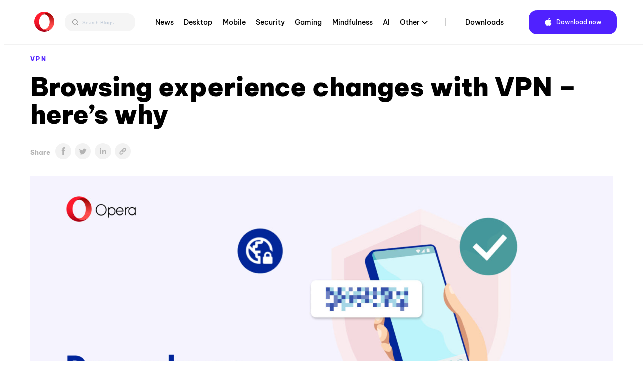

--- FILE ---
content_type: text/html; charset=UTF-8
request_url: https://blogs.opera.com/news/2022/06/browsing-experience-changes-with-vpn/
body_size: 19735
content:

<!DOCTYPE html>
<!--[if lt IE 7]>
<html class="no-js lt-ie9 lt-ie8 lt-ie7"> <![endif]-->
<!--[if IE 7]>
<html class="no-js lt-ie9 lt-ie8"> <![endif]-->
<!--[if IE 8]>
<html class="no-js lt-ie9"> <![endif]-->
<!--[if gt IE 8]><!-->
<html class="no-js"> <!--<![endif]-->
<head>
    <meta charset="utf-8">
    <!-- Google Tag Manager -->
<script>(function(w,d,s,l,i){w[l]=w[l]||[];w[l].push({'gtm.start':
            new Date().getTime(),event:'gtm.js'});var f=d.getElementsByTagName(s)[0],
        j=d.createElement(s),dl=l!='dataLayer'?'&l='+l:'';j.async=true;j.src=
        'https://www.googletagmanager.com/gtm.js?id='+i+dl;f.parentNode.insertBefore(j,f);
    })(window,document,'script','dataLayer','GTM-N57PTZ9');</script>
<!-- End Google Tag Manager -->

    <meta http-equiv="X-UA-Compatible"
          content="IE=edge,chrome=1">

    
    <link rel="icon"
          type="image/x-icon"
          href="https://blogs.opera.com/news/wp-content/themes/opera-2022/static/img/opera.ced696a02c2c07e24ea24dbbed94d229.ico"/>

    <meta name="description"
          content="">
    <meta name="author"
          content="">

    <meta name="viewport"
          content="width=device-width">
    <link rel="stylesheet"
          type="text/css"
          media="all"
          href="https://www-static-blogs.operacdn.com/news/wp-content/themes/opera-2022/static/css/main.4953db3418e1ee4841826924de902183.css"/>

    <link rel="pingback"
          href="https://blogs.opera.com/news/xmlrpc.php"/>
    <meta name='robots' content='index, follow, max-image-preview:large, max-snippet:-1, max-video-preview:-1' />
	<style>img:is([sizes="auto" i], [sizes^="auto," i]) { contain-intrinsic-size: 3000px 1500px }</style>
	
	<!-- This site is optimized with the Yoast SEO Premium plugin v25.2 (Yoast SEO v25.2) - https://yoast.com/wordpress/plugins/seo/ -->
	<title>Browsing experience changes with VPN - here&#039;s why - Blog | Opera News</title>
	<link rel="canonical" href="https://blogs.opera.com/news/2022/06/browsing-experience-changes-with-vpn/" />
	<meta property="og:locale" content="en_US" />
	<meta property="og:type" content="article" />
	<meta property="og:title" content="Browsing experience changes with VPN - here&#039;s why" />
	<meta property="og:description" content="Do you know what a VPN actually changes in your internet browsing? What it changes is exactly why you absolutely should be using a VPN, though it’s not obvious at first glance. If you still don&#8217;t know what a VPN is, you can read about it here.&nbsp; IP address encryption When you use a VPN [&hellip;]" />
	<meta property="og:url" content="https://blogs.opera.com/news/2022/06/browsing-experience-changes-with-vpn/" />
	<meta property="og:site_name" content="Opera News" />
	<meta property="article:published_time" content="2022-06-02T09:00:00+00:00" />
	<meta property="article:modified_time" content="2022-11-22T13:02:56+00:00" />
	<meta property="og:image" content="https://www-static-blogs.operacdn.com/news/wp-content/uploads/sites/2/2022/06/Slide-16_9-2-4.jpg" />
	<meta property="og:image:width" content="1842" />
	<meta property="og:image:height" content="1000" />
	<meta property="og:image:type" content="image/jpeg" />
	<meta name="author" content="Iza Ryżek" />
	<meta name="twitter:card" content="summary_large_image" />
	<meta name="twitter:label1" content="Written by" />
	<meta name="twitter:data1" content="Iza Ryżek" />
	<meta name="twitter:label2" content="Est. reading time" />
	<meta name="twitter:data2" content="4 minutes" />
	<script type="application/ld+json" class="yoast-schema-graph">{"@context":"https://schema.org","@graph":[{"@type":"WebPage","@id":"https://blogs.opera.com/news/2022/06/browsing-experience-changes-with-vpn/","url":"https://blogs.opera.com/news/2022/06/browsing-experience-changes-with-vpn/","name":"Browsing experience changes with VPN - here's why - Blog | Opera News","isPartOf":{"@id":"https://blogs.opera.com/news/#website"},"primaryImageOfPage":{"@id":"https://blogs.opera.com/news/2022/06/browsing-experience-changes-with-vpn/#primaryimage"},"image":{"@id":"https://blogs.opera.com/news/2022/06/browsing-experience-changes-with-vpn/#primaryimage"},"thumbnailUrl":"https://www-static-blogs.operacdn.com/news/wp-content/uploads/sites/2/2022/06/Slide-16_9-2-4.jpg","datePublished":"2022-06-02T09:00:00+00:00","dateModified":"2022-11-22T13:02:56+00:00","author":{"@id":"https://blogs.opera.com/news/#/schema/person/636995ce42ef00f704b519a2d038868e"},"breadcrumb":{"@id":"https://blogs.opera.com/news/2022/06/browsing-experience-changes-with-vpn/#breadcrumb"},"inLanguage":"en-US","potentialAction":[{"@type":"ReadAction","target":["https://blogs.opera.com/news/2022/06/browsing-experience-changes-with-vpn/"]}]},{"@type":"ImageObject","inLanguage":"en-US","@id":"https://blogs.opera.com/news/2022/06/browsing-experience-changes-with-vpn/#primaryimage","url":"https://www-static-blogs.operacdn.com/news/wp-content/uploads/sites/2/2022/06/Slide-16_9-2-4.jpg","contentUrl":"https://www-static-blogs.operacdn.com/news/wp-content/uploads/sites/2/2022/06/Slide-16_9-2-4.jpg","width":1842,"height":1000},{"@type":"BreadcrumbList","@id":"https://blogs.opera.com/news/2022/06/browsing-experience-changes-with-vpn/#breadcrumb","itemListElement":[{"@type":"ListItem","position":1,"name":"Home","item":"https://blogs.opera.com/news/"},{"@type":"ListItem","position":2,"name":"Browsing experience changes with VPN &#8211; here&#8217;s why"}]},{"@type":"WebSite","@id":"https://blogs.opera.com/news/#website","url":"https://blogs.opera.com/news/","name":"Opera News","description":"","potentialAction":[{"@type":"SearchAction","target":{"@type":"EntryPoint","urlTemplate":"https://blogs.opera.com/news/?s={search_term_string}"},"query-input":{"@type":"PropertyValueSpecification","valueRequired":true,"valueName":"search_term_string"}}],"inLanguage":"en-US"},{"@type":"Person","@id":"https://blogs.opera.com/news/#/schema/person/636995ce42ef00f704b519a2d038868e","name":"Iza Ryżek","image":{"@type":"ImageObject","inLanguage":"en-US","@id":"https://blogs.opera.com/news/#/schema/person/image/","url":"https://secure.gravatar.com/avatar/c82a64ab67b9f7f4220d9a06e6318a33b5638bac4c45d24938be1644cdfa90fb?s=96&d=mm&r=g","contentUrl":"https://secure.gravatar.com/avatar/c82a64ab67b9f7f4220d9a06e6318a33b5638bac4c45d24938be1644cdfa90fb?s=96&d=mm&r=g","caption":"Iza Ryżek"},"url":"https://blogs.opera.com/news/author/iryzek/"}]}</script>
	<!-- / Yoast SEO Premium plugin. -->


<link rel="alternate" type="application/rss+xml" title="Opera News &raquo; Browsing experience changes with VPN &#8211; here&#8217;s why Comments Feed" href="https://blogs.opera.com/news/2022/06/browsing-experience-changes-with-vpn/feed/" />
<link rel='stylesheet' id='wp-block-library-css' href='https://www-static-blogs.operacdn.com/news/wp-includes/css/dist/block-library/style.min.css?ver=6.8.1' type='text/css' media='all' />
<style id='classic-theme-styles-inline-css' type='text/css'>
/*! This file is auto-generated */
.wp-block-button__link{color:#fff;background-color:#32373c;border-radius:9999px;box-shadow:none;text-decoration:none;padding:calc(.667em + 2px) calc(1.333em + 2px);font-size:1.125em}.wp-block-file__button{background:#32373c;color:#fff;text-decoration:none}
</style>
<style id='global-styles-inline-css' type='text/css'>
:root{--wp--preset--aspect-ratio--square: 1;--wp--preset--aspect-ratio--4-3: 4/3;--wp--preset--aspect-ratio--3-4: 3/4;--wp--preset--aspect-ratio--3-2: 3/2;--wp--preset--aspect-ratio--2-3: 2/3;--wp--preset--aspect-ratio--16-9: 16/9;--wp--preset--aspect-ratio--9-16: 9/16;--wp--preset--color--black: #000000;--wp--preset--color--cyan-bluish-gray: #abb8c3;--wp--preset--color--white: #ffffff;--wp--preset--color--pale-pink: #f78da7;--wp--preset--color--vivid-red: #cf2e2e;--wp--preset--color--luminous-vivid-orange: #ff6900;--wp--preset--color--luminous-vivid-amber: #fcb900;--wp--preset--color--light-green-cyan: #7bdcb5;--wp--preset--color--vivid-green-cyan: #00d084;--wp--preset--color--pale-cyan-blue: #8ed1fc;--wp--preset--color--vivid-cyan-blue: #0693e3;--wp--preset--color--vivid-purple: #9b51e0;--wp--preset--gradient--vivid-cyan-blue-to-vivid-purple: linear-gradient(135deg,rgba(6,147,227,1) 0%,rgb(155,81,224) 100%);--wp--preset--gradient--light-green-cyan-to-vivid-green-cyan: linear-gradient(135deg,rgb(122,220,180) 0%,rgb(0,208,130) 100%);--wp--preset--gradient--luminous-vivid-amber-to-luminous-vivid-orange: linear-gradient(135deg,rgba(252,185,0,1) 0%,rgba(255,105,0,1) 100%);--wp--preset--gradient--luminous-vivid-orange-to-vivid-red: linear-gradient(135deg,rgba(255,105,0,1) 0%,rgb(207,46,46) 100%);--wp--preset--gradient--very-light-gray-to-cyan-bluish-gray: linear-gradient(135deg,rgb(238,238,238) 0%,rgb(169,184,195) 100%);--wp--preset--gradient--cool-to-warm-spectrum: linear-gradient(135deg,rgb(74,234,220) 0%,rgb(151,120,209) 20%,rgb(207,42,186) 40%,rgb(238,44,130) 60%,rgb(251,105,98) 80%,rgb(254,248,76) 100%);--wp--preset--gradient--blush-light-purple: linear-gradient(135deg,rgb(255,206,236) 0%,rgb(152,150,240) 100%);--wp--preset--gradient--blush-bordeaux: linear-gradient(135deg,rgb(254,205,165) 0%,rgb(254,45,45) 50%,rgb(107,0,62) 100%);--wp--preset--gradient--luminous-dusk: linear-gradient(135deg,rgb(255,203,112) 0%,rgb(199,81,192) 50%,rgb(65,88,208) 100%);--wp--preset--gradient--pale-ocean: linear-gradient(135deg,rgb(255,245,203) 0%,rgb(182,227,212) 50%,rgb(51,167,181) 100%);--wp--preset--gradient--electric-grass: linear-gradient(135deg,rgb(202,248,128) 0%,rgb(113,206,126) 100%);--wp--preset--gradient--midnight: linear-gradient(135deg,rgb(2,3,129) 0%,rgb(40,116,252) 100%);--wp--preset--font-size--small: 13px;--wp--preset--font-size--medium: 20px;--wp--preset--font-size--large: 36px;--wp--preset--font-size--x-large: 42px;--wp--preset--spacing--20: 0.44rem;--wp--preset--spacing--30: 0.67rem;--wp--preset--spacing--40: 1rem;--wp--preset--spacing--50: 1.5rem;--wp--preset--spacing--60: 2.25rem;--wp--preset--spacing--70: 3.38rem;--wp--preset--spacing--80: 5.06rem;--wp--preset--shadow--natural: 6px 6px 9px rgba(0, 0, 0, 0.2);--wp--preset--shadow--deep: 12px 12px 50px rgba(0, 0, 0, 0.4);--wp--preset--shadow--sharp: 6px 6px 0px rgba(0, 0, 0, 0.2);--wp--preset--shadow--outlined: 6px 6px 0px -3px rgba(255, 255, 255, 1), 6px 6px rgba(0, 0, 0, 1);--wp--preset--shadow--crisp: 6px 6px 0px rgba(0, 0, 0, 1);}:where(.is-layout-flex){gap: 0.5em;}:where(.is-layout-grid){gap: 0.5em;}body .is-layout-flex{display: flex;}.is-layout-flex{flex-wrap: wrap;align-items: center;}.is-layout-flex > :is(*, div){margin: 0;}body .is-layout-grid{display: grid;}.is-layout-grid > :is(*, div){margin: 0;}:where(.wp-block-columns.is-layout-flex){gap: 2em;}:where(.wp-block-columns.is-layout-grid){gap: 2em;}:where(.wp-block-post-template.is-layout-flex){gap: 1.25em;}:where(.wp-block-post-template.is-layout-grid){gap: 1.25em;}.has-black-color{color: var(--wp--preset--color--black) !important;}.has-cyan-bluish-gray-color{color: var(--wp--preset--color--cyan-bluish-gray) !important;}.has-white-color{color: var(--wp--preset--color--white) !important;}.has-pale-pink-color{color: var(--wp--preset--color--pale-pink) !important;}.has-vivid-red-color{color: var(--wp--preset--color--vivid-red) !important;}.has-luminous-vivid-orange-color{color: var(--wp--preset--color--luminous-vivid-orange) !important;}.has-luminous-vivid-amber-color{color: var(--wp--preset--color--luminous-vivid-amber) !important;}.has-light-green-cyan-color{color: var(--wp--preset--color--light-green-cyan) !important;}.has-vivid-green-cyan-color{color: var(--wp--preset--color--vivid-green-cyan) !important;}.has-pale-cyan-blue-color{color: var(--wp--preset--color--pale-cyan-blue) !important;}.has-vivid-cyan-blue-color{color: var(--wp--preset--color--vivid-cyan-blue) !important;}.has-vivid-purple-color{color: var(--wp--preset--color--vivid-purple) !important;}.has-black-background-color{background-color: var(--wp--preset--color--black) !important;}.has-cyan-bluish-gray-background-color{background-color: var(--wp--preset--color--cyan-bluish-gray) !important;}.has-white-background-color{background-color: var(--wp--preset--color--white) !important;}.has-pale-pink-background-color{background-color: var(--wp--preset--color--pale-pink) !important;}.has-vivid-red-background-color{background-color: var(--wp--preset--color--vivid-red) !important;}.has-luminous-vivid-orange-background-color{background-color: var(--wp--preset--color--luminous-vivid-orange) !important;}.has-luminous-vivid-amber-background-color{background-color: var(--wp--preset--color--luminous-vivid-amber) !important;}.has-light-green-cyan-background-color{background-color: var(--wp--preset--color--light-green-cyan) !important;}.has-vivid-green-cyan-background-color{background-color: var(--wp--preset--color--vivid-green-cyan) !important;}.has-pale-cyan-blue-background-color{background-color: var(--wp--preset--color--pale-cyan-blue) !important;}.has-vivid-cyan-blue-background-color{background-color: var(--wp--preset--color--vivid-cyan-blue) !important;}.has-vivid-purple-background-color{background-color: var(--wp--preset--color--vivid-purple) !important;}.has-black-border-color{border-color: var(--wp--preset--color--black) !important;}.has-cyan-bluish-gray-border-color{border-color: var(--wp--preset--color--cyan-bluish-gray) !important;}.has-white-border-color{border-color: var(--wp--preset--color--white) !important;}.has-pale-pink-border-color{border-color: var(--wp--preset--color--pale-pink) !important;}.has-vivid-red-border-color{border-color: var(--wp--preset--color--vivid-red) !important;}.has-luminous-vivid-orange-border-color{border-color: var(--wp--preset--color--luminous-vivid-orange) !important;}.has-luminous-vivid-amber-border-color{border-color: var(--wp--preset--color--luminous-vivid-amber) !important;}.has-light-green-cyan-border-color{border-color: var(--wp--preset--color--light-green-cyan) !important;}.has-vivid-green-cyan-border-color{border-color: var(--wp--preset--color--vivid-green-cyan) !important;}.has-pale-cyan-blue-border-color{border-color: var(--wp--preset--color--pale-cyan-blue) !important;}.has-vivid-cyan-blue-border-color{border-color: var(--wp--preset--color--vivid-cyan-blue) !important;}.has-vivid-purple-border-color{border-color: var(--wp--preset--color--vivid-purple) !important;}.has-vivid-cyan-blue-to-vivid-purple-gradient-background{background: var(--wp--preset--gradient--vivid-cyan-blue-to-vivid-purple) !important;}.has-light-green-cyan-to-vivid-green-cyan-gradient-background{background: var(--wp--preset--gradient--light-green-cyan-to-vivid-green-cyan) !important;}.has-luminous-vivid-amber-to-luminous-vivid-orange-gradient-background{background: var(--wp--preset--gradient--luminous-vivid-amber-to-luminous-vivid-orange) !important;}.has-luminous-vivid-orange-to-vivid-red-gradient-background{background: var(--wp--preset--gradient--luminous-vivid-orange-to-vivid-red) !important;}.has-very-light-gray-to-cyan-bluish-gray-gradient-background{background: var(--wp--preset--gradient--very-light-gray-to-cyan-bluish-gray) !important;}.has-cool-to-warm-spectrum-gradient-background{background: var(--wp--preset--gradient--cool-to-warm-spectrum) !important;}.has-blush-light-purple-gradient-background{background: var(--wp--preset--gradient--blush-light-purple) !important;}.has-blush-bordeaux-gradient-background{background: var(--wp--preset--gradient--blush-bordeaux) !important;}.has-luminous-dusk-gradient-background{background: var(--wp--preset--gradient--luminous-dusk) !important;}.has-pale-ocean-gradient-background{background: var(--wp--preset--gradient--pale-ocean) !important;}.has-electric-grass-gradient-background{background: var(--wp--preset--gradient--electric-grass) !important;}.has-midnight-gradient-background{background: var(--wp--preset--gradient--midnight) !important;}.has-small-font-size{font-size: var(--wp--preset--font-size--small) !important;}.has-medium-font-size{font-size: var(--wp--preset--font-size--medium) !important;}.has-large-font-size{font-size: var(--wp--preset--font-size--large) !important;}.has-x-large-font-size{font-size: var(--wp--preset--font-size--x-large) !important;}
:where(.wp-block-post-template.is-layout-flex){gap: 1.25em;}:where(.wp-block-post-template.is-layout-grid){gap: 1.25em;}
:where(.wp-block-columns.is-layout-flex){gap: 2em;}:where(.wp-block-columns.is-layout-grid){gap: 2em;}
:root :where(.wp-block-pullquote){font-size: 1.5em;line-height: 1.6;}
</style>
<link rel='stylesheet' id='related-posts-by-taxonomy-css' href='https://www-static-blogs.operacdn.com/news/wp-content/plugins/related-posts-by-taxonomy/includes/assets/css/styles.css?ver=6.8.1' type='text/css' media='all' />
<link rel="https://api.w.org/" href="https://blogs.opera.com/news/wp-json/" /><link rel="alternate" title="JSON" type="application/json" href="https://blogs.opera.com/news/wp-json/wp/v2/posts/3740" /><link rel="EditURI" type="application/rsd+xml" title="RSD" href="https://blogs.opera.com/news/xmlrpc.php?rsd" />
<meta name="generator" content="WordPress 6.8.1" />
<link rel='shortlink' href='https://blogs.opera.com/news/?p=3740' />
<link rel="alternate" title="oEmbed (JSON)" type="application/json+oembed" href="https://blogs.opera.com/news/wp-json/oembed/1.0/embed?url=https%3A%2F%2Fblogs.opera.com%2Fnews%2F2022%2F06%2Fbrowsing-experience-changes-with-vpn%2F" />
<link rel="alternate" title="oEmbed (XML)" type="text/xml+oembed" href="https://blogs.opera.com/news/wp-json/oembed/1.0/embed?url=https%3A%2F%2Fblogs.opera.com%2Fnews%2F2022%2F06%2Fbrowsing-experience-changes-with-vpn%2F&#038;format=xml" />
<link rel="icon" href="https://www-static-blogs.operacdn.com/news/wp-content/uploads/sites/2/2024/04/favicon-32x32-1.png" sizes="32x32" />
<link rel="icon" href="https://www-static-blogs.operacdn.com/news/wp-content/uploads/sites/2/2024/04/favicon-32x32-1.png" sizes="192x192" />
<link rel="apple-touch-icon" href="https://www-static-blogs.operacdn.com/news/wp-content/uploads/sites/2/2024/04/favicon-32x32-1.png" />
<meta name="msapplication-TileImage" content="https://www-static-blogs.operacdn.com/news/wp-content/uploads/sites/2/2024/04/favicon-32x32-1.png" />

</head>
<body class="wp-singular post-template-default single single-post postid-3740 single-format-standard wp-theme-opera-2022">
<!-- Google Tag Manager (noscript) -->
<noscript><iframe src="https://www.googletagmanager.com/ns.html?id=GTM-N57PTZ9"
                  height="0" width="0" style="display:none;visibility:hidden"></iframe></noscript>
<!-- End Google Tag Manager (noscript) -->
<!--[if lt IE 7]>
<p class="chromeframe">You are using an outdated browser.
    <a href="http://opera.com/">Upgrade your browser today</a>
</p>
<![endif]-->
<div class="header button-theme"
     role="navigation">
    <div class="header__wrapper container-fluid wrapper">
        <a class="header__brand"
           href="https://blogs.opera.com/news/">
            <img src="https://www-static-blogs.operacdn.com/news/wp-content/themes/opera-2022/static/img/logo.64d9b43037de76c75fa0a1a04d91f14e.svg"
                 alt="Opera"/>
        </a>
        <div class="search">
            <div class="searchBar">
                <form role="search" method="get" id="searchform" action="https://blogs.opera.com/news/" >
            <input id="searchQueryInput" class="search-form search-field" type="text" name="s" placeholder="Search Blogs" value=""/>
            <button id="searchsubmit" type="submit" id="searchsubmit" />
                <svg width="12" height="12" viewBox="0 0 12 12" fill="none" xmlns="http://www.w3.org/2000/svg">
                    <path d="M5.37909 0.666748L10.6667 6.00008M10.6667 6.00008L5.37909 11.3334M10.6667 6.00008L0 6.00008" stroke="#666666" stroke-width="1.46667"/>
                </svg>
            </button>
            <button id="searchQueryIcon" name="searchQueryIcon">
                <svg width="18" height="18" viewBox="0 0 18 18" fill="none" xmlns="http://www.w3.org/2000/svg">
                <path fill-rule="evenodd" clip-rule="evenodd" d="M11.3368 7.40174C11.3368 9.57502 9.57502 11.3368 7.40174 11.3368C5.22846 11.3368 3.46667 9.57502 3.46667 7.40174C3.46667 5.22846 5.22846 3.46667 7.40174 3.46667C9.57502 3.46667 11.3368 5.22846 11.3368 7.40174ZM10.6676 11.7047C9.76062 12.3942 8.62897 12.8035 7.40174 12.8035C4.41844 12.8035 2 10.385 2 7.40174C2 4.41844 4.41844 2 7.40174 2C10.385 2 12.8035 4.41844 12.8035 7.40174C12.8035 8.62897 12.3942 9.76062 11.7047 10.6676L13.9972 12.9601L12.9601 13.9972L10.6676 11.7047Z" fill="#999999"/>
                </svg>
            </button>

            </form>            </div>
        </div>
        <div class="header__menu">
            <ul id="menu-top-menu" class="menu"><li id="menu-item-3832" class="menu-item menu-item-type-custom menu-item-object-custom menu-item-home menu-item-3832"><a href="https://blogs.opera.com/news/">News</a></li>
<li id="menu-item-3833" class="menu-item menu-item-type-custom menu-item-object-custom menu-item-3833"><a href="https://blogs.opera.com/desktop/">Desktop</a></li>
<li id="menu-item-3834" class="menu-item menu-item-type-custom menu-item-object-custom menu-item-3834"><a href="https://blogs.opera.com/mobile/">Mobile</a></li>
<li id="menu-item-3836" class="menu-item menu-item-type-custom menu-item-object-custom menu-item-3836"><a href="https://blogs.opera.com/security/">Security</a></li>
<li id="menu-item-4134" class="menu-item menu-item-type-custom menu-item-object-custom menu-item-4134"><a href="https://blogs.opera.com/news/category/gaming/">Gaming</a></li>
<li id="menu-item-4576" class="menu-item menu-item-type-custom menu-item-object-custom menu-item-4576"><a href="https://blogs.opera.com/news/category/mindfulness/">Mindfulness</a></li>
<li id="menu-item-4136" class="menu-item menu-item-type-custom menu-item-object-custom menu-item-4136"><a href="https://blogs.opera.com/news/category/ai/">AI</a></li>
<li id="menu-item-3837" class="menu-item menu-item-type-custom menu-item-object-custom menu-item-has-children menu-item-3837"><a href="#">Other</a>
<ul class="sub-menu">
	<li id="menu-item-3838" class="menu-item menu-item-type-custom menu-item-object-custom menu-item-3838"><a href="https://blogs.opera.com/tips-and-tricks/">Tips &amp; Tricks</a></li>
	<li id="menu-item-3835" class="menu-item menu-item-type-custom menu-item-object-custom menu-item-3835"><a href="https://blogs.opera.com/crypto/">Crypto</a></li>
	<li id="menu-item-3839" class="menu-item menu-item-type-custom menu-item-object-custom menu-item-3839"><a href="https://blogs.opera.com/russia/">Russia &amp; CIS</a></li>
	<li id="menu-item-3840" class="menu-item menu-item-type-custom menu-item-object-custom menu-item-3840"><a href="https://blogs.opera.com/africa/">Africa</a></li>
	<li id="menu-item-3841" class="menu-item menu-item-type-custom menu-item-object-custom menu-item-3841"><a href="https://blogs.opera.com/india/">India</a></li>
	<li id="menu-item-3842" class="menu-item menu-item-type-custom menu-item-object-custom menu-item-3842"><a href="https://blogs.opera.com/indonesia/">Indonesia</a></li>
	<li id="menu-item-3843" class="menu-item menu-item-type-custom menu-item-object-custom menu-item-3843"><a href="https://blogs.opera.com/germany/">Germany</a></li>
</ul>
</li>
<li id="menu-item-3844" class="main-nav-separator menu-item menu-item-type-custom menu-item-object-custom menu-item-3844"><a href="https://www.opera.com/download">Downloads</a></li>
</ul>            <div class="right">
                <div class="dark-theme-switch @mobile-hidden">
                </div>
                <div class="header__download">
                    <span class="download-button--wrapper download-button--desktop download-button--full ">
                        <a href="https://www.opera.com/download"
                           target="_blank"
                           class="button"
                           rel="nofollow noopener"
                           data-alternative="None">
                             <span class="cta"><span class="platform-icon">Download now</span></span>
                        </a>
                    </span>
                </div>
            </div>
        </div>
        <input id="header__switcher"
               class="hidden--clip header__switcher"
               type="checkbox">
        <label class="header__menu-switcher"
               for="header__switcher"
               style="background-image: url(https://www-static-blogs.operacdn.com/news/wp-content/themes/opera-2022/static/img/hamburger-icon.f6b521ba8d57ffa897052aa010122589.svg)"></label>
        <nav class="header__menu-nav container-fluid"><div class="menu-item menu-item-type-custom menu-item-object-custom menu-item-home menu-item-3832"><input id="hf-browsers-switcher3832" class="hf__dd-switcher hf-hide" type="checkbox"><h4 class="hf__heading"><label class="hf__label" for="hf-browsers-switcher3832"><a class="hf__link hover-line" href=https://blogs.opera.com/news/">News</a></label></h4></div><div class="menu-item menu-item-type-custom menu-item-object-custom menu-item-3833"><input id="hf-browsers-switcher3833" class="hf__dd-switcher hf-hide" type="checkbox"><h4 class="hf__heading"><label class="hf__label" for="hf-browsers-switcher3833"><a class="hf__link hover-line" href=https://blogs.opera.com/desktop/">Desktop</a></label></h4></div><div class="menu-item menu-item-type-custom menu-item-object-custom menu-item-3834"><input id="hf-browsers-switcher3834" class="hf__dd-switcher hf-hide" type="checkbox"><h4 class="hf__heading"><label class="hf__label" for="hf-browsers-switcher3834"><a class="hf__link hover-line" href=https://blogs.opera.com/mobile/">Mobile</a></label></h4></div><div class="menu-item menu-item-type-custom menu-item-object-custom menu-item-3836"><input id="hf-browsers-switcher3836" class="hf__dd-switcher hf-hide" type="checkbox"><h4 class="hf__heading"><label class="hf__label" for="hf-browsers-switcher3836"><a class="hf__link hover-line" href=https://blogs.opera.com/security/">Security</a></label></h4></div><div class="menu-item menu-item-type-custom menu-item-object-custom menu-item-4134"><input id="hf-browsers-switcher4134" class="hf__dd-switcher hf-hide" type="checkbox"><h4 class="hf__heading"><label class="hf__label" for="hf-browsers-switcher4134"><a class="hf__link hover-line" href=https://blogs.opera.com/news/category/gaming/">Gaming</a></label></h4></div><div class="menu-item menu-item-type-custom menu-item-object-custom menu-item-4576"><input id="hf-browsers-switcher4576" class="hf__dd-switcher hf-hide" type="checkbox"><h4 class="hf__heading"><label class="hf__label" for="hf-browsers-switcher4576"><a class="hf__link hover-line" href=https://blogs.opera.com/news/category/mindfulness/">Mindfulness</a></label></h4></div><div class="menu-item menu-item-type-custom menu-item-object-custom menu-item-4136"><input id="hf-browsers-switcher4136" class="hf__dd-switcher hf-hide" type="checkbox"><h4 class="hf__heading"><label class="hf__label" for="hf-browsers-switcher4136"><a class="hf__link hover-line" href=https://blogs.opera.com/news/category/ai/">AI</a></label></h4></div><div class="menu-item menu-item-type-custom menu-item-object-custom menu-item-has-children dropdown menu-item-3837"><input id="hf-browsers-switcher3837" class="hf__dd-switcher hf-hide" type="checkbox"><h4 class="hf__heading"><label class="hf__label" for="hf-browsers-switcher3837"><a class="hf__link hover-line" href=#">Other</a></label></h4><div class="hf__dd-content header__dd-content">
<ul class="dropdown-menu depth_0">
	<li class="menu-item menu-item-type-custom menu-item-object-custom menu-item-3838"><a class="hf__link hover-line" href="https://blogs.opera.com/tips-and-tricks/"><span class="hover-line__element">Tips &amp; Tricks</span></a></li>	<li class="menu-item menu-item-type-custom menu-item-object-custom menu-item-3835"><a class="hf__link hover-line" href="https://blogs.opera.com/crypto/"><span class="hover-line__element">Crypto</span></a></li>	<li class="menu-item menu-item-type-custom menu-item-object-custom menu-item-3839"><a class="hf__link hover-line" href="https://blogs.opera.com/russia/"><span class="hover-line__element">Russia &amp; CIS</span></a></li>	<li class="menu-item menu-item-type-custom menu-item-object-custom menu-item-3840"><a class="hf__link hover-line" href="https://blogs.opera.com/africa/"><span class="hover-line__element">Africa</span></a></li>	<li class="menu-item menu-item-type-custom menu-item-object-custom menu-item-3841"><a class="hf__link hover-line" href="https://blogs.opera.com/india/"><span class="hover-line__element">India</span></a></li>	<li class="menu-item menu-item-type-custom menu-item-object-custom menu-item-3842"><a class="hf__link hover-line" href="https://blogs.opera.com/indonesia/"><span class="hover-line__element">Indonesia</span></a></li>	<li class="menu-item menu-item-type-custom menu-item-object-custom menu-item-3843"><a class="hf__link hover-line" href="https://blogs.opera.com/germany/"><span class="hover-line__element">Germany</span></a></li></ul></div></div><div class="main-nav-separator menu-item menu-item-type-custom menu-item-object-custom menu-item-3844"><input id="hf-browsers-switcher3844" class="hf__dd-switcher hf-hide" type="checkbox"><h4 class="hf__heading"><label class="hf__label" for="hf-browsers-switcher3844"><a class="hf__link hover-line" href=https://www.opera.com/download">Downloads</a></label></h4></div></nav>    </div>
</div>

<div id="opera"
     class="container-fluid wrapper">

    
        <article class="post post-3740 type-post status-publish format-standard has-post-thumbnail hentry category-vpn tag-operabrowser tag-android tag-browser tag-mobile tag-opera tag-opera-for-android tag-opera-for-computers tag-opera-vpn tag-privacy tag-security tag-vpn tag-vpn-pro" id="post-3740">
            <header>
                <p class="category"><a href="https://blogs.opera.com/news/category/vpn/">VPN</a></p>
                <h1 class="title">Browsing experience changes with VPN &#8211; here&#8217;s why</a></h1>
                <span class="share-icons">
            <p>Share</p>
                <ul><li><a class="col-1 sbtn s-facebook" href="https://www.facebook.com/sharer/sharer.php?u=https%3A%2F%2Fblogs.opera.com%2Fnews%2F2022%2F06%2Fbrowsing-experience-changes-with-vpn%2F" target="_blank" rel="nofollow"><img src="https://www-static-blogs.operacdn.com/news/wp-content/themes/opera-2022/static/img/share-article_facebook.da73949178f1431aa6845a440149477e.svg"></a></li><li><a class="col-1 sbtn s-twitter" href="https://twitter.com/intent/tweet?text=Browsing%20experience%20changes%20with%20VPN%20&#8211;%20here&#8217;s%20why&amp;url=https%3A%2F%2Fblogs.opera.com%2Fnews%2F2022%2F06%2Fbrowsing-experience-changes-with-vpn%2F&amp;via=wpvkp" target="_blank" rel="nofollow"><img src="https://www-static-blogs.operacdn.com/news/wp-content/themes/opera-2022/static/img/share-article_twitter.2d56c3ce28cf4b8b0c903daaa279cdec.svg"></a></li><li><a class="col-2 sbtn s-linkedin" href="https://www.linkedin.com/shareArticle?mini=true&url=https%3A%2F%2Fblogs.opera.com%2Fnews%2F2022%2F06%2Fbrowsing-experience-changes-with-vpn%2F&amp;title=Browsing%20experience%20changes%20with%20VPN%20&#8211;%20here&#8217;s%20why" target="_blank" rel="nofollow"><img src="https://www-static-blogs.operacdn.com/news/wp-content/themes/opera-2022/static/img/share-article_linkedin.6432d0e754bc197e2aeb64c38fcf2e23.svg"></a></li><li class="to-clipboard"><img src="https://www-static-blogs.operacdn.com/news/wp-content/themes/opera-2022/static/img/share-article_copy-link.c83a9d420f922d3fde784398f6d5b79c.png"></li></ul>        </span>
                <span class="header-image">
            <img src="https://www-static-blogs.operacdn.com/news/wp-content/uploads/sites/2/2022/06/Slide-16_9-2-4.jpg" class="attachment-post-thumbnail size-post-thumbnail wp-post-image" alt="" decoding="async" fetchpriority="high" srcset="https://www-static-blogs.operacdn.com/news/wp-content/uploads/sites/2/2022/06/Slide-16_9-2-4.jpg 1842w, https://www-static-blogs.operacdn.com/news/wp-content/uploads/sites/2/2022/06/Slide-16_9-2-4-300x163.jpg 300w, https://www-static-blogs.operacdn.com/news/wp-content/uploads/sites/2/2022/06/Slide-16_9-2-4-700x380.jpg 700w, https://www-static-blogs.operacdn.com/news/wp-content/uploads/sites/2/2022/06/Slide-16_9-2-4-768x417.jpg 768w, https://www-static-blogs.operacdn.com/news/wp-content/uploads/sites/2/2022/06/Slide-16_9-2-4-1536x834.jpg 1536w" sizes="(max-width: 1842px) 100vw, 1842px" />        </span>
                <div class="time-wrapper">
                    <time datetime="2022-06-02">June 2nd, 2022</time>
                </div>
            </header>
            <div class="content-wrapper">
                <div class="content">
                    
<p>Do you know what a VPN actually changes in your internet browsing? What it changes is exactly why you absolutely should be using a VPN, though it’s not obvious at first glance. If you still don&#8217;t know what a VPN is, you can read about it <a href="https://www.opera.com/products/vpn-pro/what-is-a-vpn" target="_blank" rel="noreferrer noopener">here</a>.&nbsp;</p>



<div class="wp-block-media-text alignwide is-stacked-on-mobile" style="grid-template-columns:35% auto"><figure class="wp-block-media-text__media"><img decoding="async" width="700" height="700" src="https://www-static-blogs.operacdn.com/news/wp-content/uploads/sites/2/2022/06/BAD77ED6-4879-4899-9336-DA60E54C960B-4-700x700.png" alt="" class="wp-image-3751 size-large" srcset="https://www-static-blogs.operacdn.com/news/wp-content/uploads/sites/2/2022/06/BAD77ED6-4879-4899-9336-DA60E54C960B-4-700x700.png 700w, https://www-static-blogs.operacdn.com/news/wp-content/uploads/sites/2/2022/06/BAD77ED6-4879-4899-9336-DA60E54C960B-4-300x300.png 300w, https://www-static-blogs.operacdn.com/news/wp-content/uploads/sites/2/2022/06/BAD77ED6-4879-4899-9336-DA60E54C960B-4-150x150.png 150w, https://www-static-blogs.operacdn.com/news/wp-content/uploads/sites/2/2022/06/BAD77ED6-4879-4899-9336-DA60E54C960B-4-768x768.png 768w, https://www-static-blogs.operacdn.com/news/wp-content/uploads/sites/2/2022/06/BAD77ED6-4879-4899-9336-DA60E54C960B-4-1536x1536.png 1536w, https://www-static-blogs.operacdn.com/news/wp-content/uploads/sites/2/2022/06/BAD77ED6-4879-4899-9336-DA60E54C960B-4-2048x2048.png 2048w, https://www-static-blogs.operacdn.com/news/wp-content/uploads/sites/2/2022/06/BAD77ED6-4879-4899-9336-DA60E54C960B-4-1240x1240.png 1240w, https://www-static-blogs.operacdn.com/news/wp-content/uploads/sites/2/2022/06/BAD77ED6-4879-4899-9336-DA60E54C960B-4-620x620.png 620w" sizes="(max-width: 700px) 100vw, 700px" /></figure><div class="wp-block-media-text__content">
<h2 class="wp-block-heading" id="h-ip-address-encryption">IP address encryption</h2>



<p>When you use a VPN you flip the switch and nothing appears to change, since you can use your device as you always have. It&#8217;s only when you look deeper that the differences become more evident. One of the most important &#8211; if not <em>the</em> most important &#8211; features of a VPN is the encryption of your IP address, which limits or even prevents third parties from tracking your movements online. </p>
</div></div>



<div class="wp-block-media-text alignwide has-media-on-the-right is-stacked-on-mobile" style="grid-template-columns:auto 35%"><figure class="wp-block-media-text__media"><img decoding="async" width="700" height="700" src="https://www-static-blogs.operacdn.com/news/wp-content/uploads/sites/2/2022/06/2CBD110C-1E94-4AF4-811A-F8B698B3FD4B-1-700x700.png" alt="" class="wp-image-3752 size-large" srcset="https://www-static-blogs.operacdn.com/news/wp-content/uploads/sites/2/2022/06/2CBD110C-1E94-4AF4-811A-F8B698B3FD4B-1-700x700.png 700w, https://www-static-blogs.operacdn.com/news/wp-content/uploads/sites/2/2022/06/2CBD110C-1E94-4AF4-811A-F8B698B3FD4B-1-300x300.png 300w, https://www-static-blogs.operacdn.com/news/wp-content/uploads/sites/2/2022/06/2CBD110C-1E94-4AF4-811A-F8B698B3FD4B-1-150x150.png 150w, https://www-static-blogs.operacdn.com/news/wp-content/uploads/sites/2/2022/06/2CBD110C-1E94-4AF4-811A-F8B698B3FD4B-1-768x768.png 768w, https://www-static-blogs.operacdn.com/news/wp-content/uploads/sites/2/2022/06/2CBD110C-1E94-4AF4-811A-F8B698B3FD4B-1-1536x1536.png 1536w, https://www-static-blogs.operacdn.com/news/wp-content/uploads/sites/2/2022/06/2CBD110C-1E94-4AF4-811A-F8B698B3FD4B-1-2048x2048.png 2048w, https://www-static-blogs.operacdn.com/news/wp-content/uploads/sites/2/2022/06/2CBD110C-1E94-4AF4-811A-F8B698B3FD4B-1-1240x1240.png 1240w, https://www-static-blogs.operacdn.com/news/wp-content/uploads/sites/2/2022/06/2CBD110C-1E94-4AF4-811A-F8B698B3FD4B-1-620x620.png 620w" sizes="(max-width: 700px) 100vw, 700px" /></figure><div class="wp-block-media-text__content">
<h2 class="has-text-align-left wp-block-heading">Secured data</h2>



<p>Another change that is not necessarily visible at first glance is the improvement in your online security. When using a VPN, you are less vulnerable to hacker attacks and data theft. By using a good VPN service, your device’s address is hidden and your data is sent through a secure encrypted tunnel, thus you can connect to public networks (such as at your favorite restaurant or hotel) without worry. This way no one (except you), not even the government or your ISP (Internet Service Provider) can access your data. And with services like VPN Pro, you can protect up to six devices with one subscription.</p>
</div></div>



<div class="wp-block-media-text alignwide is-stacked-on-mobile" style="grid-template-columns:35% auto"><figure class="wp-block-media-text__media"><img loading="lazy" decoding="async" width="700" height="700" src="https://www-static-blogs.operacdn.com/news/wp-content/uploads/sites/2/2022/06/B0327F59-1EAE-48E1-858E-3F5E5287F95E-1-700x700.png" alt="" class="wp-image-3753 size-large" srcset="https://www-static-blogs.operacdn.com/news/wp-content/uploads/sites/2/2022/06/B0327F59-1EAE-48E1-858E-3F5E5287F95E-1-700x700.png 700w, https://www-static-blogs.operacdn.com/news/wp-content/uploads/sites/2/2022/06/B0327F59-1EAE-48E1-858E-3F5E5287F95E-1-300x300.png 300w, https://www-static-blogs.operacdn.com/news/wp-content/uploads/sites/2/2022/06/B0327F59-1EAE-48E1-858E-3F5E5287F95E-1-150x150.png 150w, https://www-static-blogs.operacdn.com/news/wp-content/uploads/sites/2/2022/06/B0327F59-1EAE-48E1-858E-3F5E5287F95E-1-768x768.png 768w, https://www-static-blogs.operacdn.com/news/wp-content/uploads/sites/2/2022/06/B0327F59-1EAE-48E1-858E-3F5E5287F95E-1-1536x1536.png 1536w, https://www-static-blogs.operacdn.com/news/wp-content/uploads/sites/2/2022/06/B0327F59-1EAE-48E1-858E-3F5E5287F95E-1-2048x2048.png 2048w, https://www-static-blogs.operacdn.com/news/wp-content/uploads/sites/2/2022/06/B0327F59-1EAE-48E1-858E-3F5E5287F95E-1-1240x1240.png 1240w, https://www-static-blogs.operacdn.com/news/wp-content/uploads/sites/2/2022/06/B0327F59-1EAE-48E1-858E-3F5E5287F95E-1-620x620.png 620w" sizes="auto, (max-width: 700px) 100vw, 700px" /></figure><div class="wp-block-media-text__content">
<h2 class="wp-block-heading">Zone-limited content access</h2>



<p>A hidden IP address doesn’t just prevent you from being tracked online. Most VPN services let you switch the servers you connect through, allowing you to appear from a different virtual location (VPN Pro lets you switch between 30+ countries, for example). Think about it like being in two places at the same time <em>and </em>wearing a disguise. Being able to choose this location means you can access content in many countries that restrict access for their residents.&nbsp;</p>
</div></div>



<div class="wp-block-media-text alignwide has-media-on-the-right is-stacked-on-mobile" style="grid-template-columns:auto 40%"><figure class="wp-block-media-text__media"><img loading="lazy" decoding="async" width="700" height="700" src="https://www-static-blogs.operacdn.com/news/wp-content/uploads/sites/2/2022/06/C25B04BC-BF61-4822-82FA-61C3C2DB57F3-2-700x700.png" alt="" class="wp-image-3755 size-full" srcset="https://www-static-blogs.operacdn.com/news/wp-content/uploads/sites/2/2022/06/C25B04BC-BF61-4822-82FA-61C3C2DB57F3-2-700x700.png 700w, https://www-static-blogs.operacdn.com/news/wp-content/uploads/sites/2/2022/06/C25B04BC-BF61-4822-82FA-61C3C2DB57F3-2-300x300.png 300w, https://www-static-blogs.operacdn.com/news/wp-content/uploads/sites/2/2022/06/C25B04BC-BF61-4822-82FA-61C3C2DB57F3-2-150x150.png 150w, https://www-static-blogs.operacdn.com/news/wp-content/uploads/sites/2/2022/06/C25B04BC-BF61-4822-82FA-61C3C2DB57F3-2-768x768.png 768w, https://www-static-blogs.operacdn.com/news/wp-content/uploads/sites/2/2022/06/C25B04BC-BF61-4822-82FA-61C3C2DB57F3-2-1536x1536.png 1536w, https://www-static-blogs.operacdn.com/news/wp-content/uploads/sites/2/2022/06/C25B04BC-BF61-4822-82FA-61C3C2DB57F3-2-2048x2048.png 2048w, https://www-static-blogs.operacdn.com/news/wp-content/uploads/sites/2/2022/06/C25B04BC-BF61-4822-82FA-61C3C2DB57F3-2-1240x1240.png 1240w, https://www-static-blogs.operacdn.com/news/wp-content/uploads/sites/2/2022/06/C25B04BC-BF61-4822-82FA-61C3C2DB57F3-2-620x620.png 620w" sizes="auto, (max-width: 700px) 100vw, 700px" /></figure><div class="wp-block-media-text__content">
<h2 class="has-text-align-left wp-block-heading">Gaming on the highest level</h2>



<p>It is often assumed that a VPN slows down your data transfer. However, those days are a thing of the past if you choose a good VPN provider and a good VPN server. By choosing the right server when playing online games, you can reduce ping and thus lag. Especially in competitive gaming, every split second matters &#8211; and the right VPN tool helps you save those seconds. Still, from the user perspective, nothing changes, as you don’t have to change your gaming habits. Turn on your VPN and enjoy the world of online gaming without lag</p>
</div></div>



<h2 class="wp-block-heading">No habits need to be changed</h2>



<p>To sum it all up, a good VPN:</p>



<ul class="wp-block-list"><li>Encrypts your IP and your web traffic</li><li>Secures your data from prying eyes</li><li>Improves your gaming experience</li><li>Allows access to zone-limited content</li></ul>



<p>While a VPN affects many aspects of your online activity, it doesn&#8217;t affect the way you interact with these things. Not only does a VPN protect you, it also gives you access to more content, and on top of that you can improve your gaming performance.</p>



<p>For a reliable VPN service that doesn’t require downloading additional applications on an Android device, use those built into Opera Browser &#8211; only for your desktop device an additional application is needed. Depending on your needs, you can choose between Free VPN and VPN Pro. The former protects your activity within Opera Browser, while VPN Pro protects your entire device (and five additional devices) no matter which application you use. With a VPN active, your online routine stays the same, so switch it on and enjoy the extra layer of security along with all benefits.</p>



<p></p>



<div class="wp-block-buttons is-content-justification-center is-layout-flex wp-container-core-buttons-is-layout-16018d1d wp-block-buttons-is-layout-flex">
<div class="wp-block-button has-custom-width wp-block-button__width-75 has-custom-font-size is-style-fill has-medium-font-size"><a class="wp-block-button__link has-background" href="https://www.opera.com/products/vpn-pro#subscriptions" style="border-radius:14px;background:linear-gradient(259deg,rgb(255,203,112) 0%,rgb(199,81,192) 0%,rgb(65,88,208) 100%)"><strong>Subscribe to VPN Pro ➞</strong></a></div>
</div>



<p class="has-text-align-center">✅30-day money-back guarantee</p>
                    
<div class="entry-author ">
            <a href="https://blogs.opera.com/news/author/iryzek/">
            <img class="avatar small"
             src="https://secure.gravatar.com/avatar/c82a64ab67b9f7f4220d9a06e6318a33b5638bac4c45d24938be1644cdfa90fb?s=120&d=mm&r=g"
             srcset="https://secure.gravatar.com/avatar/c82a64ab67b9f7f4220d9a06e6318a33b5638bac4c45d24938be1644cdfa90fb?s=120&d=mm&r=g 1x, https://secure.gravatar.com/avatar/c82a64ab67b9f7f4220d9a06e6318a33b5638bac4c45d24938be1644cdfa90fb?s=240&d=mm&r=g 2x"
             alt="">
        <h1 class="job-position">Iza Ryżek</h1>
            </a>
        </div>
                    <span class="tags"><a href="https://blogs.opera.com/news/tag/operabrowser/" rel="tag">#OperaBrowser</a><a href="https://blogs.opera.com/news/tag/android/" rel="tag">android</a><a href="https://blogs.opera.com/news/tag/browser/" rel="tag">browser</a><a href="https://blogs.opera.com/news/tag/mobile/" rel="tag">mobile</a><a href="https://blogs.opera.com/news/tag/opera/" rel="tag">opera</a><a href="https://blogs.opera.com/news/tag/opera-for-android/" rel="tag">opera for android</a><a href="https://blogs.opera.com/news/tag/opera-for-computers/" rel="tag">Opera for computers</a><a href="https://blogs.opera.com/news/tag/opera-vpn/" rel="tag">Opera VPN</a><a href="https://blogs.opera.com/news/tag/privacy/" rel="tag">privacy</a><a href="https://blogs.opera.com/news/tag/security/" rel="tag">security</a><a href="https://blogs.opera.com/news/tag/vpn/" rel="tag">VPN</a><a href="https://blogs.opera.com/news/tag/vpn-pro/" rel="tag">vpn pro</a></span>                    <hr>
                    <div>
                        
<section id="feedback-container">
    <header>
        <h3>User comments</h3>
    </header>

    <div id="nodebb-comments"
         data-url="https://forums.opera.com"
         data-site="blogs"
         data-page="news+3740"
    ></div>
    <noscript><p class="js-disabled">Please enable JavaScript to view comments</p></noscript>
</section>
                    </div>
                </div>

                <div class="sidebar">
                    <div class="floating-section">
                        
<div class="download-section button-theme ">
    <img src="https://www-static-blogs.operacdn.com/news/wp-content/themes/opera-2022/static/img/image-sidebar.29f5b4d12d78f62e8696a3c6490f6341.png" alt="You deserve a&lt;/br&gt;better browser">
    <h3>You deserve a</br>better browser</h3>
    <p>Faster, safer and smarter than default browsers. Fully-featured for privacy, security, and so much more.</p>
    
    <span class="download-button--wrapper download-button--full">
        <a href="https://www.opera.com/download"
            target="_blank"
            class="button"
            rel="nofollow noopener"
            data-alternative="None"
            data-product="opera"
        >
            <span class="cta">
                <span class="platform-icon">Download now</span>
            </span>
        </a>
    </span>
</div>
                    </div>
                </div>
            </div>
                        <hr>
            
<div class="related-articles">
    <div class="carousel">

        <div class="posts-wrapper myslides fade row posts-a">                    <article id="post-4833" class="post-4833 post type-post status-publish format-standard has-post-thumbnail hentry category-desktop category-front-page tag-opera-browser tag-opera-for-desktop tag-opera-one-r3">
                        
<header>
    <a href="https://blogs.opera.com/news/2026/01/opera-one-r3-new-browser-update/"><img src="https://www-static-blogs.operacdn.com/news/wp-content/uploads/sites/2/2026/01/Hero.jpg" class="attachment-post-thumbnail size-post-thumbnail wp-post-image" alt="We&#039;re presenting Opera One R3, the latest version of our flagship browser that comes packed with new tab features, rebuilt AI, and more." decoding="async" loading="lazy" srcset="https://www-static-blogs.operacdn.com/news/wp-content/uploads/sites/2/2026/01/Hero.jpg 1920w, https://www-static-blogs.operacdn.com/news/wp-content/uploads/sites/2/2026/01/Hero-300x169.jpg 300w, https://www-static-blogs.operacdn.com/news/wp-content/uploads/sites/2/2026/01/Hero-700x394.jpg 700w, https://www-static-blogs.operacdn.com/news/wp-content/uploads/sites/2/2026/01/Hero-768x432.jpg 768w, https://www-static-blogs.operacdn.com/news/wp-content/uploads/sites/2/2026/01/Hero-1536x864.jpg 1536w" sizes="auto, (max-width: 1920px) 100vw, 1920px" /></a></header>
<div class="post-body">
    <p class="post-category"><a href="https://blogs.opera.com/news/category/desktop/">Desktop</a></p>
    <h2 class="post-title">
        <a href="https://blogs.opera.com/news/2026/01/opera-one-r3-new-browser-update/"
           rel="bookmark"
           title="Permanent Link to Opera One R3 arrives with new AI, Google integrations, and more">Opera One R3 arrives with new AI, Google integrations, and more</a>
    </h2>
    <time datetime="2026-01-15">January 15th, 2026</time>
</div>
<footer>
    </footer>
                    </article>
                                    <article id="post-4812" class="post-4812 post type-post status-publish format-standard has-post-thumbnail hentry category-ai category-front-page tag-agentic-browser tag-early-access tag-opera-neon">
                        
<header>
    <a href="https://blogs.opera.com/news/2025/12/opera-neon-becomes-available-in-public-early-access/"><img src="https://www-static-blogs.operacdn.com/news/wp-content/uploads/sites/2/2025/12/PR-Hero-01.jpg" class="attachment-post-thumbnail size-post-thumbnail wp-post-image" alt="Starting today, Opera Neon enters a public early access stage. You don&#039;t need an invite code anymore, and everyone can subscribe!" decoding="async" loading="lazy" srcset="https://www-static-blogs.operacdn.com/news/wp-content/uploads/sites/2/2025/12/PR-Hero-01.jpg 1920w, https://www-static-blogs.operacdn.com/news/wp-content/uploads/sites/2/2025/12/PR-Hero-01-300x169.jpg 300w, https://www-static-blogs.operacdn.com/news/wp-content/uploads/sites/2/2025/12/PR-Hero-01-700x394.jpg 700w, https://www-static-blogs.operacdn.com/news/wp-content/uploads/sites/2/2025/12/PR-Hero-01-768x432.jpg 768w, https://www-static-blogs.operacdn.com/news/wp-content/uploads/sites/2/2025/12/PR-Hero-01-1536x864.jpg 1536w" sizes="auto, (max-width: 1920px) 100vw, 1920px" /></a></header>
<div class="post-body">
    <p class="post-category"><a href="https://blogs.opera.com/news/category/ai/">AI</a></p>
    <h2 class="post-title">
        <a href="https://blogs.opera.com/news/2025/12/opera-neon-becomes-available-in-public-early-access/"
           rel="bookmark"
           title="Permanent Link to Opera Neon becomes available in public early access ">Opera Neon becomes available in public early access </a>
    </h2>
    <time datetime="2025-12-11">December 11th, 2025</time>
</div>
<footer>
    </footer>
                    </article>
                </div><div class="posts-wrapper myslides fade row posts-a">                    <article id="post-4802" class="post-4802 post type-post status-publish format-standard has-post-thumbnail hentry category-desktop category-front-page category-mindfulness category-opera-air tag-air tag-browser tag-news tag-opera tag-opera-air tag-operaair">
                        
<header>
    <a href="https://blogs.opera.com/news/2025/12/opera-air-winter-boost/"><img src="https://www-static-blogs.operacdn.com/news/wp-content/uploads/sites/2/2025/12/Winter-Boost.jpg" class="attachment-post-thumbnail size-post-thumbnail wp-post-image" alt="" decoding="async" loading="lazy" srcset="https://www-static-blogs.operacdn.com/news/wp-content/uploads/sites/2/2025/12/Winter-Boost.jpg 1920w, https://www-static-blogs.operacdn.com/news/wp-content/uploads/sites/2/2025/12/Winter-Boost-300x169.jpg 300w, https://www-static-blogs.operacdn.com/news/wp-content/uploads/sites/2/2025/12/Winter-Boost-700x394.jpg 700w, https://www-static-blogs.operacdn.com/news/wp-content/uploads/sites/2/2025/12/Winter-Boost-768x432.jpg 768w, https://www-static-blogs.operacdn.com/news/wp-content/uploads/sites/2/2025/12/Winter-Boost-1536x864.jpg 1536w" sizes="auto, (max-width: 1920px) 100vw, 1920px" /></a></header>
<div class="post-body">
    <p class="post-category"><a href="https://blogs.opera.com/news/category/desktop/">Desktop, </a><a href="https://blogs.opera.com/news/category/mindfulness/">Mindfulness, </a><a href="https://blogs.opera.com/news/category/opera-air/">Opera Air</a></p>
    <h2 class="post-title">
        <a href="https://blogs.opera.com/news/2025/12/opera-air-winter-boost/"
           rel="bookmark"
           title="Permanent Link to Opera Air adds Winter Boost in time for the holidays">Opera Air adds Winter Boost in time for the holidays</a>
    </h2>
    <time datetime="2025-12-08">December 8th, 2025</time>
</div>
<footer>
    </footer>
                    </article>
                                    <article id="post-4794" class="post-4794 post type-post status-publish format-standard has-post-thumbnail hentry category-ai category-front-page category-opera-for-android tag-android tag-browser tag-news tag-opera tag-opera-for-android">
                        
<header>
    <a href="https://blogs.opera.com/news/2025/12/opera-upgrades-ai-experience-for-android/"><img src="https://www-static-blogs.operacdn.com/news/wp-content/uploads/sites/2/2025/12/unnamed-2.png" class="attachment-post-thumbnail size-post-thumbnail wp-post-image" alt="" decoding="async" loading="lazy" srcset="https://www-static-blogs.operacdn.com/news/wp-content/uploads/sites/2/2025/12/unnamed-2.png 1600w, https://www-static-blogs.operacdn.com/news/wp-content/uploads/sites/2/2025/12/unnamed-2-300x169.png 300w, https://www-static-blogs.operacdn.com/news/wp-content/uploads/sites/2/2025/12/unnamed-2-700x394.png 700w, https://www-static-blogs.operacdn.com/news/wp-content/uploads/sites/2/2025/12/unnamed-2-768x432.png 768w, https://www-static-blogs.operacdn.com/news/wp-content/uploads/sites/2/2025/12/unnamed-2-1536x864.png 1536w" sizes="auto, (max-width: 1600px) 100vw, 1600px" /></a></header>
<div class="post-body">
    <p class="post-category"><a href="https://blogs.opera.com/news/category/ai/">AI, </a><a href="https://blogs.opera.com/news/category/opera-for-android/">Opera for Android</a></p>
    <h2 class="post-title">
        <a href="https://blogs.opera.com/news/2025/12/opera-upgrades-ai-experience-for-android/"
           rel="bookmark"
           title="Permanent Link to Opera upgrades the AI experience for its Android users">Opera upgrades the AI experience for its Android users</a>
    </h2>
    <time datetime="2025-12-04">December 4th, 2025</time>
</div>
<footer>
    </footer>
                    </article>
                </div><div class="posts-wrapper myslides fade row posts-a">                    <article id="post-4789" class="post-4789 post type-post status-publish format-standard has-post-thumbnail hentry category-front-page category-gaming category-opera-gx tag-ai tag-gaming-browser tag-opera-gx">
                        
<header>
    <a href="https://blogs.opera.com/news/2025/12/opera-gx-gets-new-ai-update/"><img src="https://www-static-blogs.operacdn.com/news/wp-content/uploads/sites/2/2025/12/IMG_3505.jpg" class="attachment-post-thumbnail size-post-thumbnail wp-post-image" alt="" decoding="async" loading="lazy" srcset="https://www-static-blogs.operacdn.com/news/wp-content/uploads/sites/2/2025/12/IMG_3505.jpg 1920w, https://www-static-blogs.operacdn.com/news/wp-content/uploads/sites/2/2025/12/IMG_3505-300x169.jpg 300w, https://www-static-blogs.operacdn.com/news/wp-content/uploads/sites/2/2025/12/IMG_3505-700x394.jpg 700w, https://www-static-blogs.operacdn.com/news/wp-content/uploads/sites/2/2025/12/IMG_3505-768x432.jpg 768w, https://www-static-blogs.operacdn.com/news/wp-content/uploads/sites/2/2025/12/IMG_3505-1536x864.jpg 1536w" sizes="auto, (max-width: 1920px) 100vw, 1920px" /></a></header>
<div class="post-body">
    <p class="post-category"><a href="https://blogs.opera.com/news/category/gaming/">Gaming, </a><a href="https://blogs.opera.com/news/category/opera-gx/">Opera GX</a></p>
    <h2 class="post-title">
        <a href="https://blogs.opera.com/news/2025/12/opera-gx-gets-new-ai-update/"
           rel="bookmark"
           title="Permanent Link to Opera GX gets new AI update">Opera GX gets new AI update</a>
    </h2>
    <time datetime="2025-12-04">December 4th, 2025</time>
</div>
<footer>
    </footer>
                    </article>
                                    <article id="post-4781" class="post-4781 post type-post status-publish format-standard has-post-thumbnail hentry category-desktop category-front-page tag-google tag-opera-developer tag-opera-one tag-split-screen">
                        
<header>
    <a href="https://blogs.opera.com/news/2025/11/split-screen-revamped-in-opera-developer/"><img src="https://www-static-blogs.operacdn.com/news/wp-content/uploads/sites/2/2025/11/image-3-2.jpg" class="attachment-post-thumbnail size-post-thumbnail wp-post-image" alt="" decoding="async" loading="lazy" srcset="https://www-static-blogs.operacdn.com/news/wp-content/uploads/sites/2/2025/11/image-3-2.jpg 1920w, https://www-static-blogs.operacdn.com/news/wp-content/uploads/sites/2/2025/11/image-3-2-300x169.jpg 300w, https://www-static-blogs.operacdn.com/news/wp-content/uploads/sites/2/2025/11/image-3-2-700x394.jpg 700w, https://www-static-blogs.operacdn.com/news/wp-content/uploads/sites/2/2025/11/image-3-2-768x432.jpg 768w, https://www-static-blogs.operacdn.com/news/wp-content/uploads/sites/2/2025/11/image-3-2-1536x864.jpg 1536w" sizes="auto, (max-width: 1920px) 100vw, 1920px" /></a></header>
<div class="post-body">
    <p class="post-category"><a href="https://blogs.opera.com/news/category/desktop/">Desktop</a></p>
    <h2 class="post-title">
        <a href="https://blogs.opera.com/news/2025/11/split-screen-revamped-in-opera-developer/"
           rel="bookmark"
           title="Permanent Link to Split Screen revamped in Opera Developer">Split Screen revamped in Opera Developer</a>
    </h2>
    <time datetime="2025-11-26">November 26th, 2025</time>
</div>
<footer>
    </footer>
                    </article>
                </div>        <div class="controls">
            <div class="dots">
            </div>
            <div>
                <a class="prev minus-slide">
                    <img src="https://www-static-blogs.operacdn.com/news/wp-content/themes/opera-2022/static/img/arrow-left.171ab59fa709a3915488a44fbe586dba.svg"
                         alt="control"/>
                </a>
                <a class="next plus-slide">
                    <img src="https://www-static-blogs.operacdn.com/news/wp-content/themes/opera-2022/static/img/arrow-right.22d48607ea14d7ce2603010ffc20d31d.svg"
                         alt="control"/>
                </a>
            </div>
        </div>
    </div>
</div>
            <hr>
            
<!-- Begin Brevo Form -->
<!-- START - We recommend to place the below code in head tag of your website html  -->
<style>
  @font-face {
    font-display: block;
    font-family: Roboto;
    src: url(https://assets.brevo.com/font/Roboto/Latin/normal/normal/7529907e9eaf8ebb5220c5f9850e3811.woff2) format("woff2"), url(https://assets.brevo.com/font/Roboto/Latin/normal/normal/25c678feafdc175a70922a116c9be3e7.woff) format("woff")
  }

  @font-face {
    font-display: fallback;
    font-family: Roboto;
    font-weight: 600;
    src: url(https://assets.brevo.com/font/Roboto/Latin/medium/normal/6e9caeeafb1f3491be3e32744bc30440.woff2) format("woff2"), url(https://assets.brevo.com/font/Roboto/Latin/medium/normal/71501f0d8d5aa95960f6475d5487d4c2.woff) format("woff")
  }

  @font-face {
    font-display: fallback;
    font-family: Roboto;
    font-weight: 700;
    src: url(https://assets.brevo.com/font/Roboto/Latin/bold/normal/3ef7cf158f310cf752d5ad08cd0e7e60.woff2) format("woff2"), url(https://assets.brevo.com/font/Roboto/Latin/bold/normal/ece3a1d82f18b60bcce0211725c476aa.woff) format("woff")
  }

  #sib-container input:-ms-input-placeholder {
    text-align: left;
    font-family: "Helvetica", sans-serif;
    color: #c0ccda;
  }

  #sib-container input::placeholder {
    text-align: left;
    font-family: "Helvetica", sans-serif;
    color: #c0ccda;
  }

  #sib-container textarea::placeholder {
    text-align: left;
    font-family: "Helvetica", sans-serif;
    color: #c0ccda;
  }

  #sib-container a {
    text-decoration: underline;
  }
</style>
<link rel="stylesheet" href="https://sibforms.com/forms/end-form/build/sib-styles.css">
<!--  END - We recommend to place the above code in head tag of your website html -->

<!-- START - We recommend to place the below code where you want the form in your website html  -->
<div class="sib-form newsletter-widget" style="text-align: center;
         background-color: transparent;                                 ">
  <div id="sib-form-container" class="sib-form-container">
    <div id="error-message" class="sib-form-message-panel" style="font-size:16px; text-align:left; font-family:&quot;Helvetica&quot;, sans-serif; color:#661d1d; background-color:#ffeded; border-radius:3px; border-color:#ff4949;">
      <div class="sib-form-message-panel__text sib-form-message-panel__text--center">
        <svg viewBox="0 0 512 512" class="sib-icon sib-notification__icon">
          <path d="M256 40c118.621 0 216 96.075 216 216 0 119.291-96.61 216-216 216-119.244 0-216-96.562-216-216 0-119.203 96.602-216 216-216m0-32C119.043 8 8 119.083 8 256c0 136.997 111.043 248 248 248s248-111.003 248-248C504 119.083 392.957 8 256 8zm-11.49 120h22.979c6.823 0 12.274 5.682 11.99 12.5l-7 168c-.268 6.428-5.556 11.5-11.99 11.5h-8.979c-6.433 0-11.722-5.073-11.99-11.5l-7-168c-.283-6.818 5.167-12.5 11.99-12.5zM256 340c-15.464 0-28 12.536-28 28s12.536 28 28 28 28-12.536 28-28-12.536-28-28-28z" />
        </svg>
        <span class="sib-form-message-panel__inner-text">
                          Your subscription could not be saved. Please try again.
                      </span>
      </div>
    </div>
    <div></div>
    <div id="success-message" class="sib-form-message-panel" style="font-size:16px; text-align:left; font-family:&quot;Helvetica&quot;, sans-serif; color:#085229; background-color:#e7faf0; border-radius:3px; border-color:#13ce66;max-width:540px;">
      <div class="sib-form-message-panel__text sib-form-message-panel__text--center">
        <svg viewBox="0 0 512 512" class="sib-icon sib-notification__icon">
          <path d="M256 8C119.033 8 8 119.033 8 256s111.033 248 248 248 248-111.033 248-248S392.967 8 256 8zm0 464c-118.664 0-216-96.055-216-216 0-118.663 96.055-216 216-216 118.664 0 216 96.055 216 216 0 118.663-96.055 216-216 216zm141.63-274.961L217.15 376.071c-4.705 4.667-12.303 4.637-16.97-.068l-85.878-86.572c-4.667-4.705-4.637-12.303.068-16.97l8.52-8.451c4.705-4.667 12.303-4.637 16.97.068l68.976 69.533 163.441-162.13c4.705-4.667 12.303-4.637 16.97.068l8.451 8.52c4.668 4.705 4.637 12.303-.068 16.97z" />
        </svg>
        <span class="sib-form-message-panel__inner-text">
                          Your subscription has been successful.
                      </span>
      </div>
    </div>
    <div></div>
    <div id="sib-container" class="sib-container sib-container--large sib-container--vertical">
      <form id="sib-form" method="POST" action="https://c9ba74d7.sibforms.com/serve/[base64]" data-type="subscription">
        <div class="sib-container__title">
            <div class="sib-container__title--heading">
              <div class="sib-form-block">
                <p>Sign up for our Newsletter and get the latest news from Opera</p>
              </div>
            </div>
            <div class="sib-container__title--subheading">
              <div class="sib-form-block">
                <div class="sib-text-form-block">
                  <p>Join the mailing list for regular updates on AI and Opera</p>
                </div>
              </div>
            </div>
        </div>
        <div class="sib-container__form">
            <div>
              <div class="sib-input sib-form-block">
                <div class="form__entry entry_block">
                  <div class="form__label-row ">
                    <label class="entry__label" for="FIRSTNAME" data-required="*">Your name</label>

                    <div class="entry__field">
                      <input class="input " maxlength="200" type="text" id="FIRSTNAME" name="FIRSTNAME" autocomplete="off" placeholder="Enter your name" data-required="true" required />
                    </div>
                  </div>

                  <label class="entry__error entry__error--primary">
                  </label>
                </div>
              </div>
            </div>
            <div>
              <div class="sib-input sib-form-block">
                <div class="form__entry entry_block">
                  <div class="form__label-row ">
                    <label class="entry__label" for="EMAIL" data-required="*">Your email</label>

                    <div class="entry__field">
                      <input class="input " type="text" id="EMAIL" name="EMAIL" autocomplete="off" placeholder="Enter your email address" data-required="true" required />
                    </div>
                  </div>

                  <label class="entry__error entry__error--primary">
                  </label>
                </div>
              </div>
            </div>
            <div>
              <div class="sib-optin sib-form-block" data-required="true">
                <div class="form__entry entry_mcq">
                  <div class="form__label-row ">
                    <div class="entry__choice" style="">
                      <label>
                        <input type="checkbox" class="input_replaced" value="1" id="OPT_IN" name="OPT_IN" required />
                        <span class="checkbox checkbox_tick_positive"></span><span><p>I agree to receive regular updates about Opera via electronic means (including email).</p><span data-required="*" style="display: inline;" class="entry__label entry__label_optin"></span></span> </label>
                    </div>
                  </div>
                  <label class="entry__error entry__error--primary">
                  </label>
                </div>
              </div>
            </div>
            <div class="sib-container__form__submit-row">
              <div class="sib-captcha sib-form-block">
                <div class="form__entry entry_block">
                  <div class="form__label-row ">
                    <script>
                      function handleCaptchaResponse() {
                        var event = new Event('captchaChange');
                        document.getElementById('sib-captcha').dispatchEvent(event);
                      }
                    </script>
                    <div class="g-recaptcha sib-visible-recaptcha" id="sib-captcha" data-sitekey="6LeZlqwpAAAAAIGFJM8ip0dpMSup34t8iuFaz_qR" data-callback="handleCaptchaResponse" style="direction:ltr"></div>
                  </div>
                  <label class="entry__error entry__error--primary">
                  </label>
                </div>
              </div>
              <div class="sib-form-block" style="text-align: center">
                <button class="sib-form-block__button sib-form-block__button-with-loader" form="sib-form" type="submit">
                  <svg class="icon clickable__icon progress-indicator__icon sib-hide-loader-icon" viewBox="0 0 512 512">
                    <path d="M460.116 373.846l-20.823-12.022c-5.541-3.199-7.54-10.159-4.663-15.874 30.137-59.886 28.343-131.652-5.386-189.946-33.641-58.394-94.896-95.833-161.827-99.676C261.028 55.961 256 50.751 256 44.352V20.309c0-6.904 5.808-12.337 12.703-11.982 83.556 4.306 160.163 50.864 202.11 123.677 42.063 72.696 44.079 162.316 6.031 236.832-3.14 6.148-10.75 8.461-16.728 5.01z" />
                  </svg>
                  Sign up
                </button>
              </div>
            </div>
            <div class="sib-container__form__required-fields">
                <p>*Required fields</p>
                <a href="https://legal.opera.com/privacy/" target="_blank">Please check our Privacy Policy to see how we process data.</a>
            </div>
        </div>
        <input type="text" name="email_address_check" value="" class="input--hidden">
        <input type="hidden" name="locale" value="en">
      </form>
    </div>
  </div>
</div>
<!-- END - We recommend to place the above code where you want the form in your website html  -->

<!-- START - We recommend to place the below code in footer or bottom of your website html  -->
<script>
  window.REQUIRED_CODE_ERROR_MESSAGE = 'Please choose a country code';
  window.LOCALE = 'en';
  window.EMAIL_INVALID_MESSAGE = window.SMS_INVALID_MESSAGE = "The information provided is invalid. Please review the field format and try again.";

  window.REQUIRED_ERROR_MESSAGE = "This field cannot be left blank. ";

  window.GENERIC_INVALID_MESSAGE = "The information provided is invalid. Please review the field format and try again.";




  window.translation = {
    common: {
      selectedList: '{quantity} list selected',
      selectedLists: '{quantity} lists selected'
    }
  };

  var AUTOHIDE = Boolean(1);
</script>

<script defer src="https://sibforms.com/forms/end-form/build/main.js"></script>

<script src="https://www.google.com/recaptcha/api.js?hl=en"></script>

<!-- END - We recommend to place the above code in footer or bottom of your website html  -->
<!-- End Brevo Form -->            
<div class="row bottom-widget button-theme">
    <div class="img-wrapper col-xs-12 col-sm-12 col-md-12 col-lg-8"
         style="background-image: url('https://www-static-blogs.operacdn.com/news/wp-content/themes/opera-2022/static/img/image-bottom.31cc45db3882a66c2cc1f9aee3659340.png');"></div>
    <div class="info col-xs-12 col-sm-12 col-md-12 col-lg-4">
        <a class="hf--brand"
           href="https://www.opera.com/">

            <img alt="Opera"
                 style="width: 13.2rem; background-position: center;"
                 class="widget-image"
                 src="https://www-static-blogs.operacdn.com/news/wp-content/themes/opera-2022/static/img/logo.e807fcd39b532b698412c37cd8017781.png"
                 srcset="">
        </a>
        <h1>You deserve a better browser</h1>
        <p>Opera's free VPN, Ad blocker, and Flow file sharing. Just a few of the must-have features built
            into Opera for faster, smoother and distraction-free browsing designed to improve your online
            experience.</p>
        <span class="download-button--wrapper download-button--desktop download-button--full ">
            <a href="https://www.opera.com/download"
               target="_blank"
               class="button"
               rel="nofollow noopener"
               data-alternative="None">
                <span class="cta"><span class="platform-icon">Download now</span>
            </a>
        </span>
    </div>
</div>

        </article>

    
</div>



<footer class="container-fluid footer">
    <div class="breadcrumbs container-fluid wrapper">
        <div class="breadcrumbs__container">
            <div class="breadcrumbs__crumb breadcrumbs__logo breadcrumbs__sep">
                <a href="https://blogs.opera.com/">
                    <svg xmlns="http://www.w3.org/2000/svg"
                         width="16"
                         height="16"
                         viewBox="0 0 16 16">
                        <path fill="#B3B3B3"
                              fill-rule="evenodd"
                              d="M8.03 0a7.97 7.97 0 0 1 5.302 2.036 5.773 5.773 0 0 0-3.206-.98c-1.905 0-3.612.945-4.76 2.436-.884 1.044-1.457 2.587-1.496 4.32v.377c.04 1.732.612 3.275 1.497 4.32 1.147 1.49 2.854 2.435 4.759 2.435 1.17 0 2.265-.357 3.203-.978-2.049.997-3.962.297-4.594-.14 2.015-.441 3.538-2.878 3.538-5.826 0-2.948-1.523-5.385-3.538-5.827.632-.436 2.545-1.136 4.597-.136a7.979 7.979 0 0 1 2.662 5.655L16 8c0 2.37-1.03 4.499-2.668 5.963l-.002.001-.226.196a7.967 7.967 0 0 1-5.485 1.83A8 8 0 0 1 8 0h.03z"></path>
                    </svg>
                </a>
            </div>
            <ol itemscope=""
                itemtype="https://schema.org/BreadcrumbList">

                <!-- start breadcrumbs -->
                <li itemprop="itemListElement" itemscope="" itemtype="https://schema.org/ListItem" class="breadcrumbs__sep"><div class="breadcrumbs__crumb"><a itemprop="item" href="https://blogs.opera.com/news/" class="hover-line"><span itemprop="name" class="hover-line__element">Opera News</span></a><meta itemprop="position" content="1"></div></li><li itemprop="itemListElement" itemscope="" itemtype="https://schema.org/ListItem" class="breadcrumbs__sep"><div class="breadcrumbs__crumb"><span itemprop="name" class="hover-line__element"><a href="https://blogs.opera.com/news/category/vpn/">VPN</a></span><meta itemprop="position" content="1"></div></li><li itemprop="itemListElement" itemscope="" itemtype="https://schema.org/ListItem" class="breadcrumbs__sep"><div class="breadcrumbs__crumb"><span itemprop="name" class="hover-line__element">Browsing experience changes with VPN &#8211; here&#8217;s why</span><meta itemprop="position" content="1"></div></li>                <!-- end breadcrumbs -->

            </ol>
        </div>
    </div>
    <div class="wrapper container-fluid">
        <div class="footer__content">
            <div class="row">
                <div class="col-xs-12 col-lg-2">
                    <input id="hf-services-switcher"
                           class="hf__dd-switcher hf-hide"
                           type="checkbox">
                    <h4 class="hf__heading">
                        <label class="hf__label footer__label"
                               for="hf-services-switcher">Services</label>
                    </h4>
                    <div class="hf__dd-content">
                        <ul class="hf__links list-style--none">
                            <li>
                                <a class="hf__link hover-line"
                                   href="https://addons.opera.com/"
                                   target="_blank">
                                    <span class="hover-line__element">Addons</span>
                                </a>
                            </li>
                            <li>
                                <a class="hf__link hover-line"
                                   href="https://auth.opera.com/"
                                   target="_blank"
                                   rel="nofollow noopener">
                                    <span class="hover-line__element">Opera account</span>
                                </a>
                            </li>
                            <li>
                                <a class="hf__link hover-line"
                                   href="https://addons.opera.com/wallpapers"
                                   target="_blank">
                                    <span class="hover-line__element">Wallpapers</span>
                                </a>
                            </li>
                            <li>
                                <a class="hf__link hover-line"
                                   href="https://www.opera.com/ads"
                                   target="_blank">
                                    <span class="hover-line__element">Opera Ads</span>
                                </a>
                            </li>


                        </ul>
                    </div>
                </div>
                <div class="col-xs-12 col-lg-2">
                    <input id="hf-help-switcher"
                           class="hf__dd-switcher hf-hide"
                           type="checkbox">
                    <h4 class="hf__heading">
                        <label class="hf__label footer__label"
                               for="hf-help-switcher">Help</label>
                    </h4>
                    <div class="hf__dd-content">
                        <ul class="hf__links list-style--none">
                            <li>
                                <a class="hf__link hover-line"
                                   href="https://www.opera.com/help">
                                    <span class="hover-line__element">Help &amp; support</span>
                                </a>
                            </li>
                            <li>
                                <a class="hf__link hover-line"
                                   href="https://blogs.opera.com/"
                                   target="_blank">
                                    <span class="hover-line__element">Opera blogs</span>
                                </a>
                            </li>
                            <li>
                                <a class="hf__link hover-line"
                                   href="https://forums.opera.com/"
                                   target="_blank">
                                    <span class="hover-line__element">Opera forums</span>
                                </a>
                            </li>
                            <li>
                                <a class="hf__link hover-line"
                                   href="https://dev.opera.com/"
                                   target="_blank">
                                    <span class="hover-line__element">Dev.Opera</span>
                                </a>
                            </li>
                            <li>
                                <a class="hf__link hover-line"
                                   href="https://help.opera.com/en/faq/"
                                   target="_blank">
                                    <span class="hover-line__element">FAQ</span>
                                </a>
                            </li>
                        </ul>
                    </div>
                </div>
                <div class="col-xs-12 col-lg-2">
                    <input id="hf-legal-switcher"
                           class="hf__dd-switcher hf-hide"
                           type="checkbox">
                    <h4 class="hf__heading">
                        <label class="hf__label footer__label"
                               for="hf-legal-switcher">Legal</label>
                    </h4>
                    <div class="hf__dd-content">
                        <ul class="hf__links list-style--none">
                            <li>
                                <a class="hf__link hover-line"
                                   href="https://security.opera.com/"
                                   target="_blank"
                                   rel="nofollow">
                                    <span class="hover-line__element">Security</span>
                                </a>
                            </li>
                            <li>
                                <a class="hf__link hover-line"
                                   href="https://www.opera.com/privacy"
                                   rel="nofollow">
                                    <span class="hover-line__element">Privacy</span>
                                </a>
                            </li>
                            <li>
                                <a class="hf__link hover-line"
                                   href="https://www.opera.com/privacy/cookies"
                                   rel="nofollow">
                                    <span class="hover-line__element">Cookies policy</span>
                                </a>
                            </li>
                            <li>
                                <a class="hf__link hover-line"
                                   href="https://www.opera.com/eula"
                                   rel="nofollow">
                                    <span class="hover-line__element">EULA</span>
                                </a>
                            </li>
                            <li>
                                <a class="hf__link hover-line"
                                   href="https://www.opera.com/terms"
                                   rel="nofollow">
                                    <span class="hover-line__element">Terms of Service</span>
                                </a>
                            </li>
                        </ul>
                    </div>
                </div>
                <div class="col-xs-12 col-lg-2 mb4">
                    <input id="hf-company-switcher"
                           class="hf__dd-switcher hf-hide"
                           type="checkbox">
                    <h4 class="hf__heading">
                        <label class="hf__label footer__label"
                               for="hf-company-switcher">Company</label>
                    </h4>
                    <div class="hf__dd-content">
                        <ul class="hf__links list-style--none">
                            <li>
                                <a class="hf__link hover-line"
                                   href="https://www.opera.com/about">
                                    <span class="hover-line__element">About Opera</span>
                                </a>
                            </li>
                            <li>
                                <a class="hf__link hover-line"
                                   href="https://www.opera.com/newsroom">
                                    <span class="hover-line__element">Press info</span>
                                </a>
                            </li>
                            <li>
                                <a class="hf__link hover-line"
                                   href="https://jobs.opera.com/"
                                   target="_blank">
                                    <span class="hover-line__element">Jobs</span>
                                </a>
                            </li>
                            <li>
                                <a class="hf__link hover-line"
                                   href="https://investor.opera.com/"
                                   target="_blank">
                                    <span class="hover-line__element">Investors</span>
                                </a>
                            </li>
                            <li>
                                <a class="hf__link hover-line"
                                   href="https://www.opera.com/b2b">
                                    <span class="hover-line__element">Become a partner</span>
                                </a>
                            </li>
                            <li>
                                <a class="hf__link hover-line"
                                   href="https://www.opera.com/contact">
                                    <span class="hover-line__element">Contact us</span>
                                </a>
                            </li>
                        </ul>
                    </div>
                </div>
                <div class="col-xs-12 col-lg-3 col-lg-offset-1 brand-wrapper">
                    <a class="hf--brand"
                       href="https://www.opera.com/">

                        <img alt="Opera"
                             style="width: 13.2rem"
                             src="https://www-static-blogs.operacdn.com/news/wp-content/themes/opera-2022/static/img/logo.e807fcd39b532b698412c37cd8017781.png"
                             srcset="">

                    </a>
                    <p class="brand-wrapper__text">
                        Innovate and inspire, uncover the unexpected, support open standards.
                    </p>


                    <p class="footer__follow-label">Follow Opera</p>
                    <div class="footer__social-icons">


                        <div class="footer__social-box">
                            <ul class="footer__social-icons ">


                                <li>
                                    <a class="facebook"
                                       href="https://www.facebook.com/Opera/"
                                       rel="noopener nofollow"
                                       target="_blank"
                                       title="Opera - Facebook">
                                        <svg width="24"
                                             height="24"
                                             viewBox="0 0 24 24"
                                             fill="none"
                                             xmlns="http://www.w3.org/2000/svg">
                                            <path d="M20 12C20 7.58172 16.4183 4 12 4C7.58172 4 4 7.58172 4 12C4 15.993 6.92547 19.3027 10.75 19.9028V14.3125H8.71875V12H10.75V10.2375C10.75 8.2325 11.9444 7.125 13.7717 7.125C14.6467 7.125 15.5625 7.28125 15.5625 7.28125V9.25H14.5538C13.56 9.25 13.25 9.86672 13.25 10.5V12H15.4688L15.1141 14.3125H13.25V19.9028C17.0745 19.3027 20 15.993 20 12Z"
                                                  fill="black"></path>
                                        </svg>
                                    </a>
                                </li>


                                <li>
                                    <a class="twitter"
                                       href="https://twitter.com/opera"
                                       rel="noopener nofollow"
                                       target="_blank"
                                       title="Opera - Twitter">
                                        <svg width="24"
                                             height="24"
                                             viewBox="0 0 24 24"
                                             fill="none"
                                             xmlns="http://www.w3.org/2000/svg">
                                            <path d="M21 6.59819C20.3379 6.86913 19.6257 7.05239 18.8788 7.13423C19.6414 6.71257 20.2267 6.04538 20.5029 5.24908C19.7893 5.63973 18.9986 5.92313 18.1578 6.07588C17.4842 5.41378 16.5244 5 15.4616 5C13.4225 5 11.7687 6.52626 11.7687 8.40811C11.7687 8.67523 11.8014 8.93524 11.8648 9.18483C8.79565 9.04276 6.07436 7.68602 4.25282 5.62347C3.935 6.12672 3.75269 6.71257 3.75269 7.33705C3.75269 8.51918 4.40512 9.56278 5.39548 10.1738C4.79042 10.1563 4.2206 10.003 3.72294 9.74705C3.72267 9.76154 3.72267 9.77602 3.72267 9.79026C3.72267 11.4416 4.99614 12.8189 6.68521 13.1318C6.37565 13.2101 6.04875 13.2515 5.71248 13.2515C5.47397 13.2515 5.24291 13.2304 5.01763 13.1907C5.48747 14.5444 6.85101 15.5298 8.46736 15.5575C7.20325 16.4718 5.61113 17.0164 3.88047 17.0164C3.58303 17.0164 3.28835 17.0004 3 16.9687C4.63343 17.936 6.57505 18.5 8.66042 18.5C15.453 18.5 19.1677 13.3069 19.1677 8.80282C19.1677 8.65515 19.1641 8.50799 19.157 8.3621C19.8791 7.88173 20.5051 7.28164 21 6.59819Z"
                                                  fill="black"></path>
                                        </svg>
                                    </a>
                                </li>
                                <li>
                                    <a class="youtube"
                                       href="https://www.youtube.com/opera"
                                       rel="noopener nofollow"
                                       target="_blank"
                                       title="Opera - Youtube">
                                        <svg width="24"
                                             height="24"
                                             viewBox="0 0 24 24"
                                             fill="none"
                                             xmlns="http://www.w3.org/2000/svg">
                                            <path fill-rule="evenodd"
                                                  clip-rule="evenodd"
                                                  d="M18.2602 6.33881C18.9455 6.52131 19.4859 7.05553 19.6703 7.73326C20.0131 8.97116 19.9999 11.5515 19.9999 11.5515C19.9999 11.5515 19.9999 14.1187 19.6705 15.3567C19.4859 16.0343 18.9456 16.5687 18.2602 16.751C17.0081 17.0769 12 17.0769 12 17.0769C12 17.0769 7.00487 17.0769 5.73974 16.7381C5.05432 16.5556 4.51404 16.0213 4.32947 15.3437C4 14.1187 4 11.5385 4 11.5385C4 11.5385 4 8.97116 4.32947 7.73326C4.51391 7.05565 5.0675 6.50827 5.73962 6.32589C6.99169 6 11.9998 6 11.9998 6C11.9998 6 17.0081 6 18.2602 6.33881ZM14.57 11.5384L10.4053 13.9102V9.16668L14.57 11.5384Z"
                                                  fill="black"></path>
                                        </svg>
                                    </a>
                                </li>
                                <li>
                                    <a class="linkedin"
                                       href="https://www.linkedin.com/company/opera-software"
                                       rel="noopener nofollow"
                                       target="_blank"
                                       title="Opera - LinkedIn">
                                        <svg width="24"
                                             height="24"
                                             viewBox="0 0 24 24"
                                             fill="none"
                                             xmlns="http://www.w3.org/2000/svg">
                                            <path fill-rule="evenodd"
                                                  clip-rule="evenodd"
                                                  d="M5 4C4.44772 4 4 4.44772 4 5V19C4 19.5523 4.44772 20 5 20H19C19.5523 20 20 19.5523 20 19V5C20 4.44772 19.5523 4 19 4H5ZM6.56756 6.90358C6.31045 7.14232 6.18188 7.44535 6.18188 7.81267C6.18188 8.17997 6.30677 8.48485 6.55654 8.72727C6.80631 8.96969 7.13321 9.09091 7.53726 9.09091H7.54828C7.96701 9.09091 8.30494 8.96969 8.56205 8.72727C8.81182 8.49218 8.93671 8.19834 8.93671 7.84573C8.93671 7.45637 8.80814 7.14049 8.55103 6.89807C8.30126 6.66298 7.97436 6.54545 7.57031 6.54545C7.15893 6.54545 6.82467 6.66482 6.56756 6.90358ZM6.32514 10.0937V17.4545H8.77142V10.0937H6.32514ZM12.5731 17.4545H10.1268C10.1415 15.236 10.1488 13.5133 10.1488 12.2865C10.1488 11.0597 10.1415 10.3287 10.1268 10.0937H12.5731V11.1405L12.562 11.1625H12.5731V11.1405C13.102 10.3251 13.8403 9.91735 14.7879 9.91735C15.6328 9.91735 16.3123 10.1983 16.8265 10.7603C17.3407 11.3223 17.5979 12.1469 17.5979 13.2342V17.4545H15.1516V13.5207C15.1516 12.4114 14.7402 11.8567 13.9174 11.8567C13.6015 11.8567 13.3389 11.9431 13.1295 12.1157C12.9202 12.2883 12.7641 12.4995 12.6612 12.7493C12.6025 12.8889 12.5731 13.0872 12.5731 13.3443V17.4545Z"
                                                  fill="black"></path>
                                        </svg>
                                    </a>
                                </li>


                                <li>
                                    <a class="instagram"
                                       href="https://www.instagram.com/opera/"
                                       rel="noopener nofollow"
                                       target="_blank"
                                       title="Opera - Instagram">
                                        <svg width="24"
                                             height="24"
                                             viewBox="0 0 24 24"
                                             fill="none"
                                             xmlns="http://www.w3.org/2000/svg">
                                            <path fill-rule="evenodd"
                                                  clip-rule="evenodd"
                                                  d="M6.76005 4.42003C7.26863 4.22229 7.85024 4.08724 8.70197 4.04847C9.55564 4.00905 9.8277 4 12.001 4C14.1736 4 14.4463 4.00969 15.2993 4.04847C16.1504 4.08659 16.732 4.22229 17.2412 4.42003C17.7666 4.62423 18.2132 4.89822 18.6578 5.34281C19.1024 5.78805 19.3757 6.23393 19.5806 6.75994C19.7783 7.2685 19.9134 7.85008 19.9522 8.70178C19.991 9.55477 20 9.82746 20 12C20 14.1725 19.991 14.4446 19.9522 15.2982C19.9141 16.1499 19.7783 16.7315 19.5806 17.2401C19.3757 17.7661 19.1024 18.2126 18.6578 18.6572C18.2125 19.1018 17.7666 19.3751 17.2406 19.58C16.732 19.7777 16.1504 19.9128 15.2987 19.9515C14.4457 19.991 14.1736 20 12.0003 20C9.8277 20 9.55564 19.9903 8.70197 19.9515C7.85024 19.9128 7.26928 19.7777 6.76005 19.58C6.23337 19.3751 5.78747 19.1018 5.34287 18.6572C4.89761 18.2126 4.62426 17.7661 4.42005 17.2401C4.2223 16.7315 4.08724 16.1499 4.04847 15.2982C4.00905 14.4452 4 14.1725 4 12C4 9.82746 4.00905 9.55477 4.04847 8.70178C4.08724 7.85008 4.2223 7.2685 4.42005 6.75994C4.62426 6.23328 4.89826 5.7874 5.34287 5.34281C5.78812 4.89822 6.23402 4.62423 6.76005 4.42003ZM8.76812 18.5118C7.98812 18.4763 7.56419 18.3464 7.28244 18.2365C6.90892 18.0911 6.64267 17.9179 6.36221 17.6381C6.08239 17.3583 5.90855 17.0921 5.7638 16.7186C5.65394 16.4368 5.52405 16.0129 5.4885 15.233C5.44973 14.3897 5.44198 14.1364 5.44198 12C5.44198 9.86366 5.45038 9.61099 5.4885 8.76705C5.52405 7.98708 5.65459 7.56382 5.7638 7.28143C5.9092 6.90792 6.08239 6.64169 6.36221 6.36123C6.64202 6.08143 6.90827 5.9076 7.28244 5.76285C7.56419 5.65299 7.98812 5.52311 8.76812 5.48757C9.61145 5.44879 9.86477 5.44104 12.0006 5.44104C14.137 5.44104 14.3897 5.44944 15.2336 5.48757C16.0136 5.52311 16.4369 5.65364 16.7193 5.76285C17.0929 5.9076 17.3591 6.08143 17.6396 6.36123C17.9194 6.64104 18.0926 6.90792 18.238 7.28143C18.3478 7.56317 18.4777 7.98708 18.5133 8.76705C18.552 9.61099 18.5598 9.86366 18.5598 12C18.5598 14.1357 18.552 14.389 18.5133 15.233C18.4777 16.0129 18.3472 16.4368 18.238 16.7186C18.0926 17.0921 17.9194 17.3583 17.6396 17.6381C17.3597 17.9179 17.0929 18.0911 16.7193 18.2365C16.4376 18.3464 16.0136 18.4763 15.2336 18.5118C14.3903 18.5506 14.137 18.5583 12.0006 18.5583C9.86477 18.5583 9.61145 18.5506 8.76812 18.5118ZM16.2714 8.68948C15.7409 8.68948 15.3111 8.25911 15.3111 7.72922C15.3111 7.19934 15.7409 6.76961 16.2714 6.76961C16.802 6.76961 17.2317 7.19934 17.2317 7.72922C17.2317 8.25911 16.8013 8.68948 16.2714 8.68948ZM7.89201 12C7.89201 14.2688 9.73118 16.1079 12.0001 16.1079C14.269 16.1079 16.1082 14.2688 16.1082 12C16.1082 9.73119 14.269 7.89209 12.0001 7.89209C9.73118 7.89209 7.89201 9.73119 7.89201 12ZM9.33398 12C9.33398 10.5273 10.5276 9.33313 12.0003 9.33313C13.4731 9.33313 14.6673 10.5273 14.6673 12C14.6673 13.4727 13.4731 14.6669 12.0003 14.6669C10.5276 14.6669 9.33398 13.4727 9.33398 12Z"
                                                  fill="black"></path>
                                        </svg>
                                    </a>
                                </li>


                            </ul>
                        </div>

                    </div>
                </div>
            </div>
        </div>


        <div class="footer__bottom">
            <div class="footer__company-box center-xs start-md color--black-30">
                <p class="footer__company-box-p">© 1995-2022 Opera Norway </p>
                <p class="footer__company-box-p">All rights reserved</p>
            </div>
        </div>
    </div>
</footer>
</div>

<script src="https://www-static-blogs.operacdn.com/news/wp-content/themes/opera-2022/static/js/carousel.6388ca3c7889892d8c6271de51156fea.js"></script>
<script src="https://www-static-blogs.operacdn.com/news/wp-content/themes/opera-2022/static/js/comments.987d727013f0a1144b838015b222c255.js"></script>
<script src="https://www-static-blogs.operacdn.com/news/wp-content/themes/opera-2022/static/js/scripts.66e2f1f1c220ffe68f12c9c2989d7ad9.js"></script>

<script type="speculationrules">
{"prefetch":[{"source":"document","where":{"and":[{"href_matches":"\/news\/*"},{"not":{"href_matches":["\/news\/wp-*.php","\/news\/wp-admin\/*","\/news\/wp-content\/uploads\/sites\/2\/*","\/news\/wp-content\/*","\/news\/wp-content\/plugins\/*","\/news\/wp-content\/themes\/opera-2022\/*","\/news\/*\\?(.+)"]}},{"not":{"selector_matches":"a[rel~=\"nofollow\"]"}},{"not":{"selector_matches":".no-prefetch, .no-prefetch a"}}]},"eagerness":"conservative"}]}
</script>
<style id='core-block-supports-inline-css' type='text/css'>
.wp-container-core-buttons-is-layout-16018d1d{justify-content:center;}
</style>

</body>
</html>


--- FILE ---
content_type: text/html; charset=utf-8
request_url: https://www.google.com/recaptcha/api2/anchor?ar=1&k=6LeZlqwpAAAAAIGFJM8ip0dpMSup34t8iuFaz_qR&co=aHR0cHM6Ly9ibG9ncy5vcGVyYS5jb206NDQz&hl=en&v=PoyoqOPhxBO7pBk68S4YbpHZ&size=normal&anchor-ms=20000&execute-ms=30000&cb=vobwhs276veo
body_size: 49570
content:
<!DOCTYPE HTML><html dir="ltr" lang="en"><head><meta http-equiv="Content-Type" content="text/html; charset=UTF-8">
<meta http-equiv="X-UA-Compatible" content="IE=edge">
<title>reCAPTCHA</title>
<style type="text/css">
/* cyrillic-ext */
@font-face {
  font-family: 'Roboto';
  font-style: normal;
  font-weight: 400;
  font-stretch: 100%;
  src: url(//fonts.gstatic.com/s/roboto/v48/KFO7CnqEu92Fr1ME7kSn66aGLdTylUAMa3GUBHMdazTgWw.woff2) format('woff2');
  unicode-range: U+0460-052F, U+1C80-1C8A, U+20B4, U+2DE0-2DFF, U+A640-A69F, U+FE2E-FE2F;
}
/* cyrillic */
@font-face {
  font-family: 'Roboto';
  font-style: normal;
  font-weight: 400;
  font-stretch: 100%;
  src: url(//fonts.gstatic.com/s/roboto/v48/KFO7CnqEu92Fr1ME7kSn66aGLdTylUAMa3iUBHMdazTgWw.woff2) format('woff2');
  unicode-range: U+0301, U+0400-045F, U+0490-0491, U+04B0-04B1, U+2116;
}
/* greek-ext */
@font-face {
  font-family: 'Roboto';
  font-style: normal;
  font-weight: 400;
  font-stretch: 100%;
  src: url(//fonts.gstatic.com/s/roboto/v48/KFO7CnqEu92Fr1ME7kSn66aGLdTylUAMa3CUBHMdazTgWw.woff2) format('woff2');
  unicode-range: U+1F00-1FFF;
}
/* greek */
@font-face {
  font-family: 'Roboto';
  font-style: normal;
  font-weight: 400;
  font-stretch: 100%;
  src: url(//fonts.gstatic.com/s/roboto/v48/KFO7CnqEu92Fr1ME7kSn66aGLdTylUAMa3-UBHMdazTgWw.woff2) format('woff2');
  unicode-range: U+0370-0377, U+037A-037F, U+0384-038A, U+038C, U+038E-03A1, U+03A3-03FF;
}
/* math */
@font-face {
  font-family: 'Roboto';
  font-style: normal;
  font-weight: 400;
  font-stretch: 100%;
  src: url(//fonts.gstatic.com/s/roboto/v48/KFO7CnqEu92Fr1ME7kSn66aGLdTylUAMawCUBHMdazTgWw.woff2) format('woff2');
  unicode-range: U+0302-0303, U+0305, U+0307-0308, U+0310, U+0312, U+0315, U+031A, U+0326-0327, U+032C, U+032F-0330, U+0332-0333, U+0338, U+033A, U+0346, U+034D, U+0391-03A1, U+03A3-03A9, U+03B1-03C9, U+03D1, U+03D5-03D6, U+03F0-03F1, U+03F4-03F5, U+2016-2017, U+2034-2038, U+203C, U+2040, U+2043, U+2047, U+2050, U+2057, U+205F, U+2070-2071, U+2074-208E, U+2090-209C, U+20D0-20DC, U+20E1, U+20E5-20EF, U+2100-2112, U+2114-2115, U+2117-2121, U+2123-214F, U+2190, U+2192, U+2194-21AE, U+21B0-21E5, U+21F1-21F2, U+21F4-2211, U+2213-2214, U+2216-22FF, U+2308-230B, U+2310, U+2319, U+231C-2321, U+2336-237A, U+237C, U+2395, U+239B-23B7, U+23D0, U+23DC-23E1, U+2474-2475, U+25AF, U+25B3, U+25B7, U+25BD, U+25C1, U+25CA, U+25CC, U+25FB, U+266D-266F, U+27C0-27FF, U+2900-2AFF, U+2B0E-2B11, U+2B30-2B4C, U+2BFE, U+3030, U+FF5B, U+FF5D, U+1D400-1D7FF, U+1EE00-1EEFF;
}
/* symbols */
@font-face {
  font-family: 'Roboto';
  font-style: normal;
  font-weight: 400;
  font-stretch: 100%;
  src: url(//fonts.gstatic.com/s/roboto/v48/KFO7CnqEu92Fr1ME7kSn66aGLdTylUAMaxKUBHMdazTgWw.woff2) format('woff2');
  unicode-range: U+0001-000C, U+000E-001F, U+007F-009F, U+20DD-20E0, U+20E2-20E4, U+2150-218F, U+2190, U+2192, U+2194-2199, U+21AF, U+21E6-21F0, U+21F3, U+2218-2219, U+2299, U+22C4-22C6, U+2300-243F, U+2440-244A, U+2460-24FF, U+25A0-27BF, U+2800-28FF, U+2921-2922, U+2981, U+29BF, U+29EB, U+2B00-2BFF, U+4DC0-4DFF, U+FFF9-FFFB, U+10140-1018E, U+10190-1019C, U+101A0, U+101D0-101FD, U+102E0-102FB, U+10E60-10E7E, U+1D2C0-1D2D3, U+1D2E0-1D37F, U+1F000-1F0FF, U+1F100-1F1AD, U+1F1E6-1F1FF, U+1F30D-1F30F, U+1F315, U+1F31C, U+1F31E, U+1F320-1F32C, U+1F336, U+1F378, U+1F37D, U+1F382, U+1F393-1F39F, U+1F3A7-1F3A8, U+1F3AC-1F3AF, U+1F3C2, U+1F3C4-1F3C6, U+1F3CA-1F3CE, U+1F3D4-1F3E0, U+1F3ED, U+1F3F1-1F3F3, U+1F3F5-1F3F7, U+1F408, U+1F415, U+1F41F, U+1F426, U+1F43F, U+1F441-1F442, U+1F444, U+1F446-1F449, U+1F44C-1F44E, U+1F453, U+1F46A, U+1F47D, U+1F4A3, U+1F4B0, U+1F4B3, U+1F4B9, U+1F4BB, U+1F4BF, U+1F4C8-1F4CB, U+1F4D6, U+1F4DA, U+1F4DF, U+1F4E3-1F4E6, U+1F4EA-1F4ED, U+1F4F7, U+1F4F9-1F4FB, U+1F4FD-1F4FE, U+1F503, U+1F507-1F50B, U+1F50D, U+1F512-1F513, U+1F53E-1F54A, U+1F54F-1F5FA, U+1F610, U+1F650-1F67F, U+1F687, U+1F68D, U+1F691, U+1F694, U+1F698, U+1F6AD, U+1F6B2, U+1F6B9-1F6BA, U+1F6BC, U+1F6C6-1F6CF, U+1F6D3-1F6D7, U+1F6E0-1F6EA, U+1F6F0-1F6F3, U+1F6F7-1F6FC, U+1F700-1F7FF, U+1F800-1F80B, U+1F810-1F847, U+1F850-1F859, U+1F860-1F887, U+1F890-1F8AD, U+1F8B0-1F8BB, U+1F8C0-1F8C1, U+1F900-1F90B, U+1F93B, U+1F946, U+1F984, U+1F996, U+1F9E9, U+1FA00-1FA6F, U+1FA70-1FA7C, U+1FA80-1FA89, U+1FA8F-1FAC6, U+1FACE-1FADC, U+1FADF-1FAE9, U+1FAF0-1FAF8, U+1FB00-1FBFF;
}
/* vietnamese */
@font-face {
  font-family: 'Roboto';
  font-style: normal;
  font-weight: 400;
  font-stretch: 100%;
  src: url(//fonts.gstatic.com/s/roboto/v48/KFO7CnqEu92Fr1ME7kSn66aGLdTylUAMa3OUBHMdazTgWw.woff2) format('woff2');
  unicode-range: U+0102-0103, U+0110-0111, U+0128-0129, U+0168-0169, U+01A0-01A1, U+01AF-01B0, U+0300-0301, U+0303-0304, U+0308-0309, U+0323, U+0329, U+1EA0-1EF9, U+20AB;
}
/* latin-ext */
@font-face {
  font-family: 'Roboto';
  font-style: normal;
  font-weight: 400;
  font-stretch: 100%;
  src: url(//fonts.gstatic.com/s/roboto/v48/KFO7CnqEu92Fr1ME7kSn66aGLdTylUAMa3KUBHMdazTgWw.woff2) format('woff2');
  unicode-range: U+0100-02BA, U+02BD-02C5, U+02C7-02CC, U+02CE-02D7, U+02DD-02FF, U+0304, U+0308, U+0329, U+1D00-1DBF, U+1E00-1E9F, U+1EF2-1EFF, U+2020, U+20A0-20AB, U+20AD-20C0, U+2113, U+2C60-2C7F, U+A720-A7FF;
}
/* latin */
@font-face {
  font-family: 'Roboto';
  font-style: normal;
  font-weight: 400;
  font-stretch: 100%;
  src: url(//fonts.gstatic.com/s/roboto/v48/KFO7CnqEu92Fr1ME7kSn66aGLdTylUAMa3yUBHMdazQ.woff2) format('woff2');
  unicode-range: U+0000-00FF, U+0131, U+0152-0153, U+02BB-02BC, U+02C6, U+02DA, U+02DC, U+0304, U+0308, U+0329, U+2000-206F, U+20AC, U+2122, U+2191, U+2193, U+2212, U+2215, U+FEFF, U+FFFD;
}
/* cyrillic-ext */
@font-face {
  font-family: 'Roboto';
  font-style: normal;
  font-weight: 500;
  font-stretch: 100%;
  src: url(//fonts.gstatic.com/s/roboto/v48/KFO7CnqEu92Fr1ME7kSn66aGLdTylUAMa3GUBHMdazTgWw.woff2) format('woff2');
  unicode-range: U+0460-052F, U+1C80-1C8A, U+20B4, U+2DE0-2DFF, U+A640-A69F, U+FE2E-FE2F;
}
/* cyrillic */
@font-face {
  font-family: 'Roboto';
  font-style: normal;
  font-weight: 500;
  font-stretch: 100%;
  src: url(//fonts.gstatic.com/s/roboto/v48/KFO7CnqEu92Fr1ME7kSn66aGLdTylUAMa3iUBHMdazTgWw.woff2) format('woff2');
  unicode-range: U+0301, U+0400-045F, U+0490-0491, U+04B0-04B1, U+2116;
}
/* greek-ext */
@font-face {
  font-family: 'Roboto';
  font-style: normal;
  font-weight: 500;
  font-stretch: 100%;
  src: url(//fonts.gstatic.com/s/roboto/v48/KFO7CnqEu92Fr1ME7kSn66aGLdTylUAMa3CUBHMdazTgWw.woff2) format('woff2');
  unicode-range: U+1F00-1FFF;
}
/* greek */
@font-face {
  font-family: 'Roboto';
  font-style: normal;
  font-weight: 500;
  font-stretch: 100%;
  src: url(//fonts.gstatic.com/s/roboto/v48/KFO7CnqEu92Fr1ME7kSn66aGLdTylUAMa3-UBHMdazTgWw.woff2) format('woff2');
  unicode-range: U+0370-0377, U+037A-037F, U+0384-038A, U+038C, U+038E-03A1, U+03A3-03FF;
}
/* math */
@font-face {
  font-family: 'Roboto';
  font-style: normal;
  font-weight: 500;
  font-stretch: 100%;
  src: url(//fonts.gstatic.com/s/roboto/v48/KFO7CnqEu92Fr1ME7kSn66aGLdTylUAMawCUBHMdazTgWw.woff2) format('woff2');
  unicode-range: U+0302-0303, U+0305, U+0307-0308, U+0310, U+0312, U+0315, U+031A, U+0326-0327, U+032C, U+032F-0330, U+0332-0333, U+0338, U+033A, U+0346, U+034D, U+0391-03A1, U+03A3-03A9, U+03B1-03C9, U+03D1, U+03D5-03D6, U+03F0-03F1, U+03F4-03F5, U+2016-2017, U+2034-2038, U+203C, U+2040, U+2043, U+2047, U+2050, U+2057, U+205F, U+2070-2071, U+2074-208E, U+2090-209C, U+20D0-20DC, U+20E1, U+20E5-20EF, U+2100-2112, U+2114-2115, U+2117-2121, U+2123-214F, U+2190, U+2192, U+2194-21AE, U+21B0-21E5, U+21F1-21F2, U+21F4-2211, U+2213-2214, U+2216-22FF, U+2308-230B, U+2310, U+2319, U+231C-2321, U+2336-237A, U+237C, U+2395, U+239B-23B7, U+23D0, U+23DC-23E1, U+2474-2475, U+25AF, U+25B3, U+25B7, U+25BD, U+25C1, U+25CA, U+25CC, U+25FB, U+266D-266F, U+27C0-27FF, U+2900-2AFF, U+2B0E-2B11, U+2B30-2B4C, U+2BFE, U+3030, U+FF5B, U+FF5D, U+1D400-1D7FF, U+1EE00-1EEFF;
}
/* symbols */
@font-face {
  font-family: 'Roboto';
  font-style: normal;
  font-weight: 500;
  font-stretch: 100%;
  src: url(//fonts.gstatic.com/s/roboto/v48/KFO7CnqEu92Fr1ME7kSn66aGLdTylUAMaxKUBHMdazTgWw.woff2) format('woff2');
  unicode-range: U+0001-000C, U+000E-001F, U+007F-009F, U+20DD-20E0, U+20E2-20E4, U+2150-218F, U+2190, U+2192, U+2194-2199, U+21AF, U+21E6-21F0, U+21F3, U+2218-2219, U+2299, U+22C4-22C6, U+2300-243F, U+2440-244A, U+2460-24FF, U+25A0-27BF, U+2800-28FF, U+2921-2922, U+2981, U+29BF, U+29EB, U+2B00-2BFF, U+4DC0-4DFF, U+FFF9-FFFB, U+10140-1018E, U+10190-1019C, U+101A0, U+101D0-101FD, U+102E0-102FB, U+10E60-10E7E, U+1D2C0-1D2D3, U+1D2E0-1D37F, U+1F000-1F0FF, U+1F100-1F1AD, U+1F1E6-1F1FF, U+1F30D-1F30F, U+1F315, U+1F31C, U+1F31E, U+1F320-1F32C, U+1F336, U+1F378, U+1F37D, U+1F382, U+1F393-1F39F, U+1F3A7-1F3A8, U+1F3AC-1F3AF, U+1F3C2, U+1F3C4-1F3C6, U+1F3CA-1F3CE, U+1F3D4-1F3E0, U+1F3ED, U+1F3F1-1F3F3, U+1F3F5-1F3F7, U+1F408, U+1F415, U+1F41F, U+1F426, U+1F43F, U+1F441-1F442, U+1F444, U+1F446-1F449, U+1F44C-1F44E, U+1F453, U+1F46A, U+1F47D, U+1F4A3, U+1F4B0, U+1F4B3, U+1F4B9, U+1F4BB, U+1F4BF, U+1F4C8-1F4CB, U+1F4D6, U+1F4DA, U+1F4DF, U+1F4E3-1F4E6, U+1F4EA-1F4ED, U+1F4F7, U+1F4F9-1F4FB, U+1F4FD-1F4FE, U+1F503, U+1F507-1F50B, U+1F50D, U+1F512-1F513, U+1F53E-1F54A, U+1F54F-1F5FA, U+1F610, U+1F650-1F67F, U+1F687, U+1F68D, U+1F691, U+1F694, U+1F698, U+1F6AD, U+1F6B2, U+1F6B9-1F6BA, U+1F6BC, U+1F6C6-1F6CF, U+1F6D3-1F6D7, U+1F6E0-1F6EA, U+1F6F0-1F6F3, U+1F6F7-1F6FC, U+1F700-1F7FF, U+1F800-1F80B, U+1F810-1F847, U+1F850-1F859, U+1F860-1F887, U+1F890-1F8AD, U+1F8B0-1F8BB, U+1F8C0-1F8C1, U+1F900-1F90B, U+1F93B, U+1F946, U+1F984, U+1F996, U+1F9E9, U+1FA00-1FA6F, U+1FA70-1FA7C, U+1FA80-1FA89, U+1FA8F-1FAC6, U+1FACE-1FADC, U+1FADF-1FAE9, U+1FAF0-1FAF8, U+1FB00-1FBFF;
}
/* vietnamese */
@font-face {
  font-family: 'Roboto';
  font-style: normal;
  font-weight: 500;
  font-stretch: 100%;
  src: url(//fonts.gstatic.com/s/roboto/v48/KFO7CnqEu92Fr1ME7kSn66aGLdTylUAMa3OUBHMdazTgWw.woff2) format('woff2');
  unicode-range: U+0102-0103, U+0110-0111, U+0128-0129, U+0168-0169, U+01A0-01A1, U+01AF-01B0, U+0300-0301, U+0303-0304, U+0308-0309, U+0323, U+0329, U+1EA0-1EF9, U+20AB;
}
/* latin-ext */
@font-face {
  font-family: 'Roboto';
  font-style: normal;
  font-weight: 500;
  font-stretch: 100%;
  src: url(//fonts.gstatic.com/s/roboto/v48/KFO7CnqEu92Fr1ME7kSn66aGLdTylUAMa3KUBHMdazTgWw.woff2) format('woff2');
  unicode-range: U+0100-02BA, U+02BD-02C5, U+02C7-02CC, U+02CE-02D7, U+02DD-02FF, U+0304, U+0308, U+0329, U+1D00-1DBF, U+1E00-1E9F, U+1EF2-1EFF, U+2020, U+20A0-20AB, U+20AD-20C0, U+2113, U+2C60-2C7F, U+A720-A7FF;
}
/* latin */
@font-face {
  font-family: 'Roboto';
  font-style: normal;
  font-weight: 500;
  font-stretch: 100%;
  src: url(//fonts.gstatic.com/s/roboto/v48/KFO7CnqEu92Fr1ME7kSn66aGLdTylUAMa3yUBHMdazQ.woff2) format('woff2');
  unicode-range: U+0000-00FF, U+0131, U+0152-0153, U+02BB-02BC, U+02C6, U+02DA, U+02DC, U+0304, U+0308, U+0329, U+2000-206F, U+20AC, U+2122, U+2191, U+2193, U+2212, U+2215, U+FEFF, U+FFFD;
}
/* cyrillic-ext */
@font-face {
  font-family: 'Roboto';
  font-style: normal;
  font-weight: 900;
  font-stretch: 100%;
  src: url(//fonts.gstatic.com/s/roboto/v48/KFO7CnqEu92Fr1ME7kSn66aGLdTylUAMa3GUBHMdazTgWw.woff2) format('woff2');
  unicode-range: U+0460-052F, U+1C80-1C8A, U+20B4, U+2DE0-2DFF, U+A640-A69F, U+FE2E-FE2F;
}
/* cyrillic */
@font-face {
  font-family: 'Roboto';
  font-style: normal;
  font-weight: 900;
  font-stretch: 100%;
  src: url(//fonts.gstatic.com/s/roboto/v48/KFO7CnqEu92Fr1ME7kSn66aGLdTylUAMa3iUBHMdazTgWw.woff2) format('woff2');
  unicode-range: U+0301, U+0400-045F, U+0490-0491, U+04B0-04B1, U+2116;
}
/* greek-ext */
@font-face {
  font-family: 'Roboto';
  font-style: normal;
  font-weight: 900;
  font-stretch: 100%;
  src: url(//fonts.gstatic.com/s/roboto/v48/KFO7CnqEu92Fr1ME7kSn66aGLdTylUAMa3CUBHMdazTgWw.woff2) format('woff2');
  unicode-range: U+1F00-1FFF;
}
/* greek */
@font-face {
  font-family: 'Roboto';
  font-style: normal;
  font-weight: 900;
  font-stretch: 100%;
  src: url(//fonts.gstatic.com/s/roboto/v48/KFO7CnqEu92Fr1ME7kSn66aGLdTylUAMa3-UBHMdazTgWw.woff2) format('woff2');
  unicode-range: U+0370-0377, U+037A-037F, U+0384-038A, U+038C, U+038E-03A1, U+03A3-03FF;
}
/* math */
@font-face {
  font-family: 'Roboto';
  font-style: normal;
  font-weight: 900;
  font-stretch: 100%;
  src: url(//fonts.gstatic.com/s/roboto/v48/KFO7CnqEu92Fr1ME7kSn66aGLdTylUAMawCUBHMdazTgWw.woff2) format('woff2');
  unicode-range: U+0302-0303, U+0305, U+0307-0308, U+0310, U+0312, U+0315, U+031A, U+0326-0327, U+032C, U+032F-0330, U+0332-0333, U+0338, U+033A, U+0346, U+034D, U+0391-03A1, U+03A3-03A9, U+03B1-03C9, U+03D1, U+03D5-03D6, U+03F0-03F1, U+03F4-03F5, U+2016-2017, U+2034-2038, U+203C, U+2040, U+2043, U+2047, U+2050, U+2057, U+205F, U+2070-2071, U+2074-208E, U+2090-209C, U+20D0-20DC, U+20E1, U+20E5-20EF, U+2100-2112, U+2114-2115, U+2117-2121, U+2123-214F, U+2190, U+2192, U+2194-21AE, U+21B0-21E5, U+21F1-21F2, U+21F4-2211, U+2213-2214, U+2216-22FF, U+2308-230B, U+2310, U+2319, U+231C-2321, U+2336-237A, U+237C, U+2395, U+239B-23B7, U+23D0, U+23DC-23E1, U+2474-2475, U+25AF, U+25B3, U+25B7, U+25BD, U+25C1, U+25CA, U+25CC, U+25FB, U+266D-266F, U+27C0-27FF, U+2900-2AFF, U+2B0E-2B11, U+2B30-2B4C, U+2BFE, U+3030, U+FF5B, U+FF5D, U+1D400-1D7FF, U+1EE00-1EEFF;
}
/* symbols */
@font-face {
  font-family: 'Roboto';
  font-style: normal;
  font-weight: 900;
  font-stretch: 100%;
  src: url(//fonts.gstatic.com/s/roboto/v48/KFO7CnqEu92Fr1ME7kSn66aGLdTylUAMaxKUBHMdazTgWw.woff2) format('woff2');
  unicode-range: U+0001-000C, U+000E-001F, U+007F-009F, U+20DD-20E0, U+20E2-20E4, U+2150-218F, U+2190, U+2192, U+2194-2199, U+21AF, U+21E6-21F0, U+21F3, U+2218-2219, U+2299, U+22C4-22C6, U+2300-243F, U+2440-244A, U+2460-24FF, U+25A0-27BF, U+2800-28FF, U+2921-2922, U+2981, U+29BF, U+29EB, U+2B00-2BFF, U+4DC0-4DFF, U+FFF9-FFFB, U+10140-1018E, U+10190-1019C, U+101A0, U+101D0-101FD, U+102E0-102FB, U+10E60-10E7E, U+1D2C0-1D2D3, U+1D2E0-1D37F, U+1F000-1F0FF, U+1F100-1F1AD, U+1F1E6-1F1FF, U+1F30D-1F30F, U+1F315, U+1F31C, U+1F31E, U+1F320-1F32C, U+1F336, U+1F378, U+1F37D, U+1F382, U+1F393-1F39F, U+1F3A7-1F3A8, U+1F3AC-1F3AF, U+1F3C2, U+1F3C4-1F3C6, U+1F3CA-1F3CE, U+1F3D4-1F3E0, U+1F3ED, U+1F3F1-1F3F3, U+1F3F5-1F3F7, U+1F408, U+1F415, U+1F41F, U+1F426, U+1F43F, U+1F441-1F442, U+1F444, U+1F446-1F449, U+1F44C-1F44E, U+1F453, U+1F46A, U+1F47D, U+1F4A3, U+1F4B0, U+1F4B3, U+1F4B9, U+1F4BB, U+1F4BF, U+1F4C8-1F4CB, U+1F4D6, U+1F4DA, U+1F4DF, U+1F4E3-1F4E6, U+1F4EA-1F4ED, U+1F4F7, U+1F4F9-1F4FB, U+1F4FD-1F4FE, U+1F503, U+1F507-1F50B, U+1F50D, U+1F512-1F513, U+1F53E-1F54A, U+1F54F-1F5FA, U+1F610, U+1F650-1F67F, U+1F687, U+1F68D, U+1F691, U+1F694, U+1F698, U+1F6AD, U+1F6B2, U+1F6B9-1F6BA, U+1F6BC, U+1F6C6-1F6CF, U+1F6D3-1F6D7, U+1F6E0-1F6EA, U+1F6F0-1F6F3, U+1F6F7-1F6FC, U+1F700-1F7FF, U+1F800-1F80B, U+1F810-1F847, U+1F850-1F859, U+1F860-1F887, U+1F890-1F8AD, U+1F8B0-1F8BB, U+1F8C0-1F8C1, U+1F900-1F90B, U+1F93B, U+1F946, U+1F984, U+1F996, U+1F9E9, U+1FA00-1FA6F, U+1FA70-1FA7C, U+1FA80-1FA89, U+1FA8F-1FAC6, U+1FACE-1FADC, U+1FADF-1FAE9, U+1FAF0-1FAF8, U+1FB00-1FBFF;
}
/* vietnamese */
@font-face {
  font-family: 'Roboto';
  font-style: normal;
  font-weight: 900;
  font-stretch: 100%;
  src: url(//fonts.gstatic.com/s/roboto/v48/KFO7CnqEu92Fr1ME7kSn66aGLdTylUAMa3OUBHMdazTgWw.woff2) format('woff2');
  unicode-range: U+0102-0103, U+0110-0111, U+0128-0129, U+0168-0169, U+01A0-01A1, U+01AF-01B0, U+0300-0301, U+0303-0304, U+0308-0309, U+0323, U+0329, U+1EA0-1EF9, U+20AB;
}
/* latin-ext */
@font-face {
  font-family: 'Roboto';
  font-style: normal;
  font-weight: 900;
  font-stretch: 100%;
  src: url(//fonts.gstatic.com/s/roboto/v48/KFO7CnqEu92Fr1ME7kSn66aGLdTylUAMa3KUBHMdazTgWw.woff2) format('woff2');
  unicode-range: U+0100-02BA, U+02BD-02C5, U+02C7-02CC, U+02CE-02D7, U+02DD-02FF, U+0304, U+0308, U+0329, U+1D00-1DBF, U+1E00-1E9F, U+1EF2-1EFF, U+2020, U+20A0-20AB, U+20AD-20C0, U+2113, U+2C60-2C7F, U+A720-A7FF;
}
/* latin */
@font-face {
  font-family: 'Roboto';
  font-style: normal;
  font-weight: 900;
  font-stretch: 100%;
  src: url(//fonts.gstatic.com/s/roboto/v48/KFO7CnqEu92Fr1ME7kSn66aGLdTylUAMa3yUBHMdazQ.woff2) format('woff2');
  unicode-range: U+0000-00FF, U+0131, U+0152-0153, U+02BB-02BC, U+02C6, U+02DA, U+02DC, U+0304, U+0308, U+0329, U+2000-206F, U+20AC, U+2122, U+2191, U+2193, U+2212, U+2215, U+FEFF, U+FFFD;
}

</style>
<link rel="stylesheet" type="text/css" href="https://www.gstatic.com/recaptcha/releases/PoyoqOPhxBO7pBk68S4YbpHZ/styles__ltr.css">
<script nonce="udEf8y2IV3QFJvQC92ur1g" type="text/javascript">window['__recaptcha_api'] = 'https://www.google.com/recaptcha/api2/';</script>
<script type="text/javascript" src="https://www.gstatic.com/recaptcha/releases/PoyoqOPhxBO7pBk68S4YbpHZ/recaptcha__en.js" nonce="udEf8y2IV3QFJvQC92ur1g">
      
    </script></head>
<body><div id="rc-anchor-alert" class="rc-anchor-alert"></div>
<input type="hidden" id="recaptcha-token" value="[base64]">
<script type="text/javascript" nonce="udEf8y2IV3QFJvQC92ur1g">
      recaptcha.anchor.Main.init("[\x22ainput\x22,[\x22bgdata\x22,\x22\x22,\[base64]/[base64]/MjU1Ong/[base64]/[base64]/[base64]/[base64]/[base64]/[base64]/[base64]/[base64]/[base64]/[base64]/[base64]/[base64]/[base64]/[base64]/[base64]\\u003d\x22,\[base64]\\u003d\x22,\[base64]/CvAbDvQ48wrYIwqXDjiXCiilNXcOfw6jDvmLDhMKEPQzCpz1gwonDgMODwoVqwqsoVcORwrPDjsO/A2FNZj7Cuj0ZwqMfwoRVIMKDw5PDp8Oew5cYw7cTdTgVd2zCkcK7HTTDn8OtYcKMTTnCosKRw5bDv8OoJcORwpE7ZRYbwpXDpsOcUWPCocOkw5TCtcOIwoYaOsK2eEohH1x6K8OqasKZZcOURjbCiSvDuMOsw65GWSnDusO/w4vDtzNPScONwopqw7JFw4kPwqfCn3QIXTXDoHDDs8OIZcOGwpl4wofDtsOqwpzDr8ODEHNgVG/Dh1IJwo3Dqws2OcO1OMK/[base64]/DjcOxw7PCgWvCvcKvFMKhwrPCrsKdZiXDlMKEwpjCmSrCimUTw63DiB8Pw7lYfz/CssKZwoXDjGzCpXXCksKvwrlfw68sw6gEwqklwqfDhzw4NMOVYsOSw5jCoit+w6Rhwp0ZPsO5wrrCtQjCh8KTFcOHY8KCwqPDuEnDoABSwozClMOww6Mfwqlkw6fCssOdTCrDnEVcNVTCugrCgBDCuzlYPhLCj8KeNBxDwprCmU3Dg8ORG8K/Hnlrc8OKf8KKw5vCjWHClcKQLsOxw6PCqcKEw6lYKnjChMK3w7Fqw4fDmcOXGsKVbcKawqrDr8Oswp0VXsOwb8K7ecOawqwjw7ViSklRRRnCscKzF0/[base64]/CnG3DvUbCtcOPwrR0Z3kIw7ZmUcKDeWENwqUADsKjwrbCsnxrOMKAW8K6RMKPCsO6FC7DjlTDu8K9ZMKtMnt2w5BNID3DrcKOwoouXMKpGMK/w5zDmBPCux/DkRRcBsKnEMKQwo3DiFTChypWTzjDgDwBw79Dw7tkwrHChUbDocOuEBbDl8OXwoJoJ8KZwoPDklDCjMKowqYFw65WccKxJMO/FMKVScKxMsObdmTCmkbCs8OLw6/DgyTCjGAXw7oiHWfDh8Kzw5rDrsO4Q2XDuUHDpMKuw4zCmlpBYMKYw4h6w5/DmQ3DhsKowp4+wq0vRUzDiygIARfDv8O5ZMOUPMOUwrbDgAgEQcOtwq5ww67ClnE5JcO/wq0awpbDtsKUw5l3wqs9FS1hw4oaAlzCt8KywpYMw6fDgDUOwo8wTghhWHPCjmBzwrzCpcKIWcOWEMOQZDLCksKlw4XDhcKMw49vwpVuLiTCnxTDrxhEw4/DjWZ4H1zDhWtVTzEbw6DDqMKbwrBaw5HCjcOCJMO6FMKtfMKXOWN+wrzDswPCkSrDvCHCgGbCv8KNecODYS4LNXl6AMOEw6Fqw6RfcMKKwofDjWoNKR8iw7fCihcFVBnChQIDwrHCjTUMJ8KpacOpwpjDnkR9w4ELw7nCqsKcwrTDshI/wrl5w5c6wqDDtxJ2w4UYKTgNwpw6VsOGw5DDnWslwrQXDsOlwqPCvsK8wqXCi25gZlQJCz/[base64]/CkE9/[base64]/Dq2bDpl/DohvCoUIcDFRafcOnwrnDoBJTTMOqw5Fjw7zDrsOlw75owq5iMMO2f8KYDgXChcKaw5FeOcKqw7VAwqTCrAPDgsOQJy/CmVoMYyLCncOIScKdw7w7w73DpMOcw4nCtMKKE8Orwo9+w4jClg/CicObwovDu8K6wqJBwrN1X193wrU1FMOgPsOvwoUYw7TCh8O4w4kXJj/CrsO6w4XCjgDDkcKaNcO+w53DtsOdwpTDscK4w7bDrRQVCVYUOcOdVy/DqijCmHMafHUbasOww7DDvMKcLMKRw5g/KcKbMMKewpIGwqA0T8K5w6wPwobCj3oic2wywofCn0rDt8KSA37ChcKEwp8/w4rDtQ3DmUMMw4wpWcK3w6Fxw44gFDPDjcKkwqgMw6HDuRbChHEvG1/Dt8O/EAUvwp8MwoRcVBDDrzjDj8KRw6MCw7fDoEMmw447woNeMEDCssKEwpIkwqcYwoZ6wotJw7RCwpUeKCtiwpjCgCnDncOawpDCukk/G8Kjw5TDhMKhDFoLGCjCo8K1XwPDmMOeR8O2woDChxFdKMK/wrYLK8OKw7kCa8KjCcK3XUw3woHCksOlwo/Ci19ywrwEwp3Cg2TDocKAYXhKw4FIw4ZbACjDoMOQdErCkmsLwplaw4YYT8OHQy4Vw6rCn8KZHMKew6N+w7pmbzctYBbDglwnQMOPOD3DlMOYOcKFalURHsKYBcOYwpfDhjPChsOhw7wMwpVnKhQCw4/ClHEdf8O5wos8wqTCgcKSI2ERw6DCrzpNwqLCpkVoOm3CrnrDvcOua15Sw7HDt8Oqw5AAwpXDn1zCq0HCpyTDnn8YIg/CksK1w49IJcKtLQpaw5E2w7YswojCqwgsMsOgw4/[base64]/wo4LEWnCn3/Cr3fDjiUSw4JTwobDusKBwoTCtMK2w6bDkkjChsKmEE/Cv8ODDsK5wox4GsKKdMOqw7ovw6wGLBjDl1XDu1AnTsKKBWjCtRXDpmoPdgRqwqchw4RVwpE7w6HDoU3DvMKAw6ARXsKIP2TCqiQLwofDrMO/Rnl7MMOnXcOgeWnDqsKnPQBEwo4yGMK4T8KlZ0xPacK6w67DkHssw6h8w7jDkSXDoErDkGMXa2jDucOHwrHCtcKNNmHCg8OrbSwzWVY5w4/[base64]/[base64]/CvVgTBsK8wp9ZwqJRJ8K+wqbCmsKIKH3CssOhaQnCgsKGKTbCi8KewqrDsnfDu0XCmMOIwoVCwr/CvsOwbUXDjSjCvV7CncOuwr/[base64]/[base64]/ClFTCucKyNF/[base64]/[base64]/ChgpOw7DClMKiwohbNHDDn8OIwppcLsOdcMK3wpMAN8OGPmIiaVXDicKVWsOSFMOzNRd7AcK8bcK0URc7EDzCt8Oiw4IxHcOBRG5LNzN+wr/CpcOtCz7DuDrDvi/CmwvCvMKhwo4JLsOTwpfCqDrChMOcTgnDvGInUgwSS8KkbcKkbDvDqyJLw7UHEnDDpMKww6TChsOjODEpw5jDsm56TCfDu8K1wrHCq8Omw7HDh8KMw4/DkMORwod2R2vCq8OTGyQ4F8OAwpAFw4LDr8Opw7vCoWLDi8K4wq7Cm8Kqwo8cSsKzL3vDkcKtaMKfbsOYw6jCohNKwo5kw4MqTcKpPxHDlsKlw4/Cv2bDgMOYwpDCmsOobi8lw5LCnsORwq3Dn0Njw6BBWcKMw7sxAMO9woh9wpZCRWJ8Q1rDjBB7e0Zqw4R8wr3DlsKKwoXDlC1EwpVTwpACI3cAwo3DisOqH8OwAsK7c8O+KWgYw5clw6PDmnHCjj/Co0tjIcOGwogqEcOpwoUpwoLDqRPDuD0Mwo/DnsKVw5fCgsOSBMOqwo/DiMKawqxZScKNXQ9aw43CjcOKwpPCk2lXWwkPIcOqL3DCjcOQcRvDvMOpw6TDhsOlwpvCpsOhU8KtwqTCocOGMsKGBcKfw5BTIkTDvD9PRMO7w5PDosKdBMOhZcO6wr5jVVjDvh3DnGhqGCFJLCp9N3cLwo85wqA6wo/Ci8OgccOFw5fDpEVANlsecMKmWQnDpcKcw4rDu8KJd3vDl8KoLnrDk8KVAXDDnT9pwoPCrUU9wrHDvQ1PPUrDqMO7d3w/[base64]/DhMOQwoE0QsK/wo1WacKwwrDClR/[base64]/Dl0DDompJwp/Co8KTwoHCuMOgwqNjSwnCvcK4wr5oOcOTw6fDjA3DrsK6wpXDjkxVbMOWwpI1BMKowojDrWF3FkjCp0snwqfDr8KZw44kXTzCiRRjw7nColMxKFvCpDlqTcOOwo9OJ8OjQCJew77CssKUw53DgsODw7rDoGnDtsOPwrXDjhLDkMOxw4/Cm8K1w7NDJznDhsOTwqHDi8OafTERL1XDusOOw7obe8OqUMOyw5RYfcKFw79Hwp3CqcOTwojDmMK6wrXCsn3Dqw3CiVDDpMOaTMKUcsOCUsOowr/[base64]/wqPCjsONDS3Cg8KkHMK4w43DshbCkj/Du8OSOywzwonDmMOTbgkFw6FIw7J6S8O9w7FtKsKTw4DDqzHCiCYFM8K8wr7ClRlBw4TCoAF/wpAWw4A+w7glBV3DiADChETDn8KUYsO2EMKew77Cr8Oywqdwwq/CssK+D8OZwptGw4F2Emkzf0cjwo/Ci8OfXyXDgMOcXMKfCcKEJX7CuMOowpfDjGArbgPDpcK8ZMO/[base64]/IMOyw6nDr8KOPRHCgXXCmMKANsKdeRzCnMOBwpDDuMO8RH/DqWNMwrs8w43DgAZwwrQIGDLDt8KkX8KIw5/CjmcmwogjeDHCojfDpwVaBMKjDwbDgmTDkVnDk8O8QMKIK1XDn8OBBjgOKcKiXXXCh8OaY8OPa8K7wotFVQjDlsOHJsOBC8OHwoTDsMKLwr7DljTCmEA5GcO3f03Di8Klw6kow5/[base64]/[base64]/wqkCw5HCoMOjWMKvGMKFwo4nSi/DsngJT8ONw4pyw4XDgMOtQMKawoPDtD5jcnjDusKvw5PCmx3Dq8OUS8OGAcOZYivDhsOTwoHDjcOowpHDtMOjDC7DqRdEwoUrdsKdGsO9VivCrisqWTwEwr7CvVAESTR9ecOqLcKHwronwrBHTMKMZxjDv0TDpMKdbFHDvhJlA8KFwrrDsEXDlcKKwrlofB/DlcOJwrrCrgMxw7jDjgPDvMOIw4LDqwTDmgnCgcKmw6soXMKRMMKBwr15fQnDgkIWN8Kvwq0twp3DoUPDuXvDpMO5wqHDnWXCg8KFw7jCtMKqTUMQV8KtwpXDqMOaEUTChW/Ch8KdBEnCucKaCcO9wrnDjVXDq8OYw5bCuDRSw4wNw4HCrcK8w67DtjQRIxHDsFjCuMKzBsKlYyl5PVcEasKww5R3wpnCjyI/[base64]/DpsOeFsKvw494AUPCozs+XsOuw4vCpMKZw5XCqsKKwqPCrsOQIxHCvsKFLcK2wq/CrzZHCsKaw6bCp8KrwrnCmk3Cj8KvPDRQQMOoCcKnXAZBY8O+CjHCjMOhLlcew6knTEk8wqvChcORwoTDgsKaQi1vwrAIwp4Rw7HDsQwpwrUuwrfDvcOVbsOtw7DDl0LCk8K7PkBVYsKOwozCtH4XTxnDtkfDtztgwp/DtMK1RCzCoToKV8KpwoXCtlLCgMOXwrtvw7gbckQyPkN6w5bCp8KnwopBEkDDowLDuMOCw4fDvQ7Cr8OdDS7DgcK3EMKfacK2wqLDoyjDp8KPw5/CnS3DqcOzw6vDncO3w7VLw7UHQsOZVzLCp8Kxwo3CiW7CnMO6w77DsA0bP8Otw5DDqQ7Cj1TDlcKpEWfDiBnCjMOxYnTChnYbc8K6wrbDoiQweA3CgsKGw5wvTVscw5zDk13DohtoAHU3w5TDrSEdR3xhaRbCsXB+w4HDvH7CtB7Dv8KwwqHDrm8mwoZudsO/w6TCoMKuwq/DghgAw4l4wozDgsKyIXBZwpHDsMOvwqHCoALCisOoIhV+w71mdAkJw6XDrw0Qw4JSw5BAdMKlfUYXwoVTb8O0wq4WMMKEwr/DvcO8wqhMw5/CqcOjWMKcw5nDp8KXYMOUTMKswoc0wqfCmGJQPw7Cmk4CGBTDjcKMwpzDgMKMwqfCncOFwqTCl19/wqfDmsKHw6TDkwZNKcKHczgVfhbDjy7Di3bCocKpCcO0ZhoWFcOMw5h3ecKENMOhw69AF8KzwrLCtMKmw7Z7Fig6XXInwp3Dhw0EQ8K3f13DusOjak3DlQXCh8O3w5wDw4LDiMOJwp0Da8Kcw5EGwpfCmXfCpcOGwoYzVMOERTrDtsOJDiEWwqlHaW/DlMKyw5TDo8KPwrMkQsO7NSF1wro/[base64]/Chj0lYyAAVk7DlsK+w5jCtMOUwpPCs3LDtSVnex/[base64]/[base64]/Dpk4xLVnCqGvDtzhsw6gOwqHCgnsWw4PDtcKNwosYI07Di1DDq8OWDXfCisOwwrdMLsOAwpvDo2Qdw7QOwp/CosOWw5wiw7hLGnvCvxoFw7FVwprDmsKCBEnDljIqZUzDocOKw4Q0w7HDglvDqsOxw4zCqcK9C2QswrAbw7cPD8OAZMOtw5fCjsOAw6bClcKJw4ZbewbCrCRvDGEZw6FqK8OGwqd/woURwp7DkMKhRMO/KgrChFLDuErCgcOdR0JNwozCiMOGCF7DvgIOwpTCj8Knw7zDiHYRwqEhOW3Cp8OFwoJmwqM2wqowwrPCnxfDs8OMdAjDnGooNDfDjMO5w5XCp8KFZnlUw7bDicOxwpJOw44lw451JhvDsUvCnMKgw7zDkMOaw5Adw7TDmWfCnhUBw5XCq8KLE28/[base64]/CqMOXwr/Cpx7DuTMBw4k4w4jClEoewoPCmMKIwp/DlU3Dp2TDqRDCkHUaw5LCvBcID8K0BBbDisKzX8KMw4vDm2kNQ8KmZRzCh2nDoAkGw4wzw4fCrxzChQ3DvXPDnUdvT8K3LsKdL8K/[base64]/w5Vbw7BEw55iKsO3Jm3CkkZAw4EeLEZ8DHfCusK3wrArRsONw4jDnsOUw5V7WWFVMsOSw412w5tHBwkdBWrDgMKbXlrDgcO4woojWGvDlcOqwqvDvzHDkTTClMObGy3DslxMNVLDn8O8woTCjsKPWMOaH1h/[base64]/[base64]/DmmjDgcOQNcO2VMKNXsOCGMOnPcOTw5HCl17CpMK+w7nCvG7ClEfCvy/CoE/Dl8OqwpN+NsK/[base64]/XMKHw5YOfFfDoQ/DjnPCrsOvw6fDpBg5w5vDslHCoETCr8OgHMK4QMKiwrvCpsO5XcKKwpnDjMO6D8OFw49Bw6gZOMK3DMK5V8Kzw4QFcGXCr8Kqw63DtHsLBR/[base64]/DjsO8wpzCkRDCqFwYVi0nw7vDqcOGB8KIVWJ2AcOEw6hUw7LCscOfwq7DhcK8w4PDoMOKBlXCvgVewp1mwoPDgMOYYxrDvyxCwrIKw4/DkcODwonCjFMkwoLClT4LwptaKnHDj8Krw6HCr8OUKzlUdzBDwrTCmsOnAwHDpkZ9wrXChzEcw7LDvMOZZBXDmgHClSDChg7CqcO3SsKWw6BdDsK9WcKow5QsQcO/[base64]/Drz43ecKTwqrCjRDDtcKzwooGw6BMZ3PCmMOlwo/DnCXCgMOGXcO+Ewt9wrPCqTk8WyQHwpZFw5PCi8O0wqbDo8O9w6/CtGrCgsKgw503w4UTwoF8QcKsw6/Cgx/CoCnCoEBzE8KDasKaNHxiw7I5XsKbwoIDwrcdK8KYw7NBw4J2ecK9w7tzE8KvIsOww7pNwpAmO8Olw5xGRRBsXVNGwowVeRTDgnx5wr7Dhm/CjcKEWT3ClsKZwqzDu8Oqwp8Nwot2PTc/GjB8e8OWw7o3Z30JwqdcScKvwp7DksO5bA/Dj8K7w7ZgCT3CrjgRwrdjwodqbsKEwrzChgMMYcOlw7Irw7rDuTrClMOWPcKmBMOyB1rCokHDpsOywq/Cmi4sKsOew5rClcKlITHDt8K4w4wtworChcOiHsONwrvCiMKPwpjDv8OUw4LCmcKUdcOswqjCvDN6JxLCo8Kfw4/CscO1EzRmKsKhWR9wwqM3wrnDpcO4wobCvUzCok0Kw5FQLMKUecOXUMKYwqgbw6TDvCUaw7pbw4bClMOsw6pcw65ZwrfCssKLGTcpwo53b8KvRMOqJ8OdbA3Ci1I+VcO9wrLCr8OgwrIpwocFwrt/[base64]/DksKSRV5vw5F9UsKywrDDokFkSsOLZ8OsW8O/wpXCi8OKwq3DsXovcMKxMcKGQWYMw7jDu8OmMMKuW8KwbVgbw63CtDcUJg83w6zCmhLDv8KTw4/DnXjClcONPD7DusKiFsKOwrzCtlU+d8KgI8OsWMKUPMOew5LCn3zCucKIWVsAwr1jGsKTJHIGIcKgLcOhwrbCvsKTw6fCpcOICsK1XBR6w4bCgsKOw7Z4w4bDvmLClcOAwojCqEzCkR7DgXoRw5XCs2F1w5/[base64]/Dn3dewqEcw7vCh2IDGHIaR14NwpPDlQDDqcOhTB7CmcOIahlcwoR+wqZgwpkjw67DgmhKw7rDmAfDnMOROHnCvgAIwpvCligNEnbCgCUMQMOKWFjCvVkFw43DrMK2wrosZUTCuwMOG8KCNcOowqzDthbCpxrDu8OWX8Kew6jCucOgw51VQQ/DusKKfsK+w6ZxEcOFwpEewozChMKcFMKTw4YXw50QTcO9XGzCg8O+w55Nw7/CqMKWw43DnsOTMSnDmcKFESXCvwHCtXnCmcKQw5UHTMOUfHZpKg9AGUEgw53CvnEVw63Dq0TCt8O/[base64]/ChGtxR8O5QVZjWMOIw67Do8OsDcOFBsOFbcKLw58wGVR+woISIUXDgjvCg8Oiw4U9wrFpwpV7JQ3CsMKZKCAFwrjDosKAwq8uwp/[base64]/HjjDicKVw7AYNsKwUVsxwqg6W8OOwp/Ckjodwo7Ci1zDtMKKw58WEC3DpsK/w7k5QBXCjsOJBsOCb8Ouw5oMw7ofLRnChMK5fcOmHsOVb2bDg2trw4HCtcOrTEvCs33DkQx7w7XDhyk9GMK9N8Ovw6XDjXokwoPClFrDp3nDunjDs3rDoi7DncKvwr8zdcKtYlHDhj7Ck8Ohf8OrD3TCohnDvV7DrR/[base64]/CmkQ0GllYw44JwpnCjsORwr/Ck8OlQCFkZMK2w5IdwpDCsGltWMKpwrrCqcKgGXVXS8Okw6UGw57Co8KpLx3Chk7DmMOjw6R0w5zCnMK3XsKfYlzDlsO6T2/Cl8Olw6zDp8Knwp8Zw5DDg8KeEcOwQcKAdSTCncORc8Kqwo8cZBpTw77DmMO4LVs7N8O3w4s+wr7CkcO/BMO+w4c1w7tFRGpUw5NXw7I/DD5rwo9zwrrCs8ObwprCh8OuV03Dgh3CvMOHw6kjwoBTwrkSw4cSw4V6wrvDu8OuYsKWM8K3W0gcwqHDo8K3w7nCosOAwp5yw4TCk8O/fTgmLsOHBsOLBFIvwqfDsMOMB8OJUjMQw5rChWDCjGhYF8KhVTMSwpXCgsKBw5PDt0Vpwq8xwqXDvCXDnSHCqcOVwqHCkAdhdMKUwo7CriPCvTQ0w6ddwp/Dn8O9DCFdw70HwqnCr8OJw7JOLUTCksOYDMOLAMK/KWI0YycSGMO+wrA7Nw/Dj8KEW8KCasKUwrnChsKTwoA3MMOWIcKsJmNiQ8KkUMKwBMK+wqw9VcOiwo3DpMOeJH7Dpl/[base64]/[base64]/[base64]/Dnw5Nw4o6w7XDhsOGwrnCrsKZP8K7w6LDscK6wqfDh2pQUDvCjcOZYsKWwolQQFhewq4RN1XCvcO1w77DiMKPP3jCnWXDmkDCoMK7wqYacAfDpMOnw4oBw5PDrUgFFMKDw6xJHFnDvyFGwp/[base64]/[base64]/DrMOnw7IKQEbDt3Vaw6rDkcOULsOPw4HDqRjCrHsfw4Elwp1kKcOFwrXCgcOiZR5yOBrDuCtewpHDm8Kgw55YRXvCjGB/[base64]/Ck2xIUsOZw6TCm8KUZcOuw4rCuGlAw5XCh2Ilw4JhG8KBFxnCnmNNH8Oaf8K5WcK2w78Vw5gNXsOywrzCqcKUagXDjcK5woLDhcKzw6FAw7A8aQ9IwqPDunlaL8KVV8OMb8O/w4lUVTjCtBVJB2IAwr/CpcKTwq83QsK8cR5GAigCTcOjDQYSMMOabMOWLSRATcK5woHCh8OSwprDhMKNexvCs8KuworCv20tw5pkwq7DsjfDsiXDhcOYw4PChkghXHIOw4taOk3Dr3nCgHJ/Jk9bH8K0bsK9wprCvXtlDBLCnsKiw4HDhCjDssK8w7PCjRZmwpNbXsOIJ1xYM8OXWMOEw43Cm1DCpmIvDmvCucOJR1ZdeQZSw4PDlcKSTcOOw4Nbw6Q1Ni4kWMK6G8K1w5LCocOaA8KTwo9JwozDmxXCuMOHw7TCqgNIw5cgwr/[base64]/woMPw4PDs8OGdsKQMA59KcOpw4HDtsOBw4rDpsKvw73Ci8OxZcKnSiDCrkHDsMOuwr/[base64]/[base64]/CsyM7w73DiFDDqxTDsEzDo8Kzw5PCq0cZcsKBwrfDpw5gwoTDrTfCnSHDm8KYZcKbYV/CkcOzw5PCs3vDnzBwwpV9w6HCsMKXV8KfAcOMacOZw6tYw59Vw55kwo4twp/DmEXDscO6wrHDqMKzw7LDp8Ocw6sIOhvDrlZbw5A6asOTw61mCsOweiILwokNwoUpwqzDqUTCny7DmG/Cp1hFQyhLGcKMczjCl8OtwohWDsOzX8OEwoXCsjzDhsOlVsO2w5sMwpggBRoDw4xowq0YF8OMTsODfFtjwr3DnMOXwq/ClcOQFsO5w7vDkMK4WcKRG2vDkCvDoxvChVnDscOFwojCkMOWw4fCvwlsHQISUMK9w4jCqidZwo9tOBLDpgTDhcOgwoPCiQbDmXjDrMKUw5nDtsKSw4jCmj0MecOeZMKOEyjDsg3Dj2LDqMOiGz/CjQIUwoBXw5bDv8KpFnsDwoE+w4fCsFjDqG3Duw7DgsOtcgDCjVNtH0EPwrdiw7LCvMK0Iy5GwpsgVFYjOmIQEQjDp8KlwqrDv2zDgmNxGTdvwrrDq1DDkQzCtMK4AUHDtcKpfwPCv8KbKRNbASxwWndlPE7DlBtswpt4wocaFsO/f8KfwpXDlQxqHcOrRWnCm8KhwpHChMOXwpXDn8Orw7HDgwDDr8KJOsKZwrIVw5zCkXbDiV/DonM5w5pMRMOWHGnDoMO/w7UWRMKLAx/[base64]/CtMOYS07DnCJ8wrTCu3wiw7gTwo0Ow5h/w7nDjcOkRMKDw49sMwkgfcKtwp4TwqwsZxlwGSrDrkjCritaw6LDhxRFPlEcw6pgw7jDvcO+K8K6w5/CncKNBMK/[base64]/DmGbDoDkow6nCrWcVczbCtsKPRzUbw7Akbw/Cu8OywqXDo2HDtsKDwq9/[base64]/DvMKFCcKiW8KhaioIw7JuwpbCqCVrLMOww7MCwqjDjcOPMwzDp8KXwpUgLCfCqSVXw7XCg1/DncKnF8O9asKcV8OhImLDr1kASsKicsOow6nDhVYqIsOFwpNrGFzCuMO/wozDgcOWFlZxwqbCu1fCvDsYw5dxw4tswp/[base64]/DscO7DTrDisO1wpA6w75nXMO5WRNHasOIPlVbw4p6wqYCw5vDhcOmwr4hNCl6woVlKcOiw4PCn39GfxhEw5QmVG/DqcKSw5hhwowAw5LCoMKww71sw4gYwoTCtcKLw6/CtxDDnsKdXQdQKkZEwplHwr1IWcO8w6XDjGgBORDDqMKIwrhBwoIpbcK2w4Vuc23Dg112wpkhwrbCkyvCiDlswp7DqWfDjGLDu8Kaw4x9Ehcfwq54aMKgIsOYw4/[base64]/ChXPCisOjwqHDpELCl8K/acKmJ0k2AXjDjhvCv8KTZsKMJ8KSQmpzVSo/wpkWw7vDtMOXAsOLMcOawrhfdApOwqFABC7DkE1xUHjDsRPChsKJwofDssOdw7ViMUTDucORw7XDi0ErwrokKsK7w73DijvCsiFoG8KCw7s9EgAwQ8OQH8KBJh7DuAvCmDpnw4jCnlwnw5HDsSovw5/[base64]/CoMKSGgVNQTYPbMK1wpzDtMKmw7DCswXDvg3DosK1w4HDp3BSQMK+R8O/[base64]/[base64]/[base64]/wpcRc8KSKi7Cg8O/[base64]/Cqz/[base64]/DgGHCpVkmw40mZMONU8KGwpkwBjvDvRw+FsKiLWvCssKTw6NlwrZ9w60swqrDlcKTwonCtQPDnW1vHsOZalpfYWrDm11JwofCpznChcO2MyF/w51uLW90w7/CssK1BUbCuBYkR8Osd8KCLsKBeMOcwqh4wqLCtQIiMC3DvHXDtj3CtGNUb8KOw7RsKMOfE2gTwrnDjMKbPwJgLMOpKsKNw5HCjTnDkV8nMCAgwoTCoWDCpnXDi34qAwt/wrbCs23Dl8KBw6Nxw5RnAEh1w7EkTWJzNsOcw5I8wpYUw41CwojDjMKSw5jDtjrDgSXDoMKuQUN7fnvDhcOUwo/[base64]/[base64]/CuUTCiMKRwqXCksKSI8OFa8KLM3nDikPCu8Obw4LDvsKQHy/CjsOcTsKbwobDjhnDhsKlScK5MhVqcCZlEcKfwo3CvEnCu8O2DsOjwobCrh/[base64]/[base64]/DoSbCjMK/[base64]/[base64]/[base64]/DkzbCssKLwprDisOIDMKSw5s+M8O4ZsK5G8O+BsKhw7sYw4I9w5/DjMKTwp58SMKdw4TDgmZ2acOVwqR/woVxwoBWwql/[base64]/DkcOAVxJXWcKcT8KWw6PDuV/DqMOXwrQqw7LClzrCm8KDLT/Cg8KRTcK7NVvDvjvDu3Fkw7tzwpBWw47Ck3rDrcO7QD7CksK0Qm/DrAHDq28cwoHDnCU2wq4Vw4/Coh4NwqYPN8KtGMKUw5nDmSMowqDCm8KaI8KjwodOw748w5zCkggRI3/[base64]/BT0Zw6TDpjF7wppjeyvDh8Oaw47ClUBUw79NwqTCohHDkSllwrjDpz/DhsOcw5o6T8KswoXDi2XDik/DlcKjwqMUaRgbw70ow7QjLsOqWsOOw6HCrlnCqj7CvsObQQltd8KcwpzCpMO4wqfCu8KvJxIVRQTClCbDr8K/WlQNfcKMZsO8w4DDpMO9MMKHwrRTYMKLw758FcOTw5rDigplw53DnsKxS8K7w5VjwpV2w73DhMOURcK1wq5HwpfDmMKJEXfDrFZqw7zCu8KHWAfCvhvCosKMZsOwJizDosKEasOTIjMUwogcMcKheVc3woQ3XyMDwpw8w5pMBcKpLsOKwplhYl/Du3DCvRtdwpLDkcKqwo9qIcKXw7PDhCbDtg3CpkRHCMKJwqjCuF3Cl8OGOMOjF8Kiw6gbwohkISZxN0/DtsOXCC7Ck8Ocwq/DmcOyAFZ0UcK1w6dYwo7ClngGfVxJw6dpwpIZejwJeMKgwqRVYyPClUrCm3lGwo3Do8Kpw6cXw53CmRdEw4XCmcKFRsObC20dcVM1w5DDqBPDhlFUTU/Co8OkR8Kjw4Evw4AHY8KTwr/DmQ/DiAtLw4kuc8O4Y8KIwpjCiUlHwqImfgrDh8KLw7/DmkfDgMOYwqZOw6UzFFXDlG4hd37Ck3/CusKMJ8OCMsOZwr7CncO5wpdYDsKfwoQWRxfDv8KOEFDCqRVLcEbDpsOgwpTDosKIwqYhwrzCsMKEwqR7w7lXwrMZw4HDrX9Nw4MEw4xSwq9APMKRUMKUNcKnw6xtRMKuwpVVDMOzw78nw5AUwpoewqfChMO4asK7w5/Dli5PwpMvwo9EGEhpwrvDh8K+w6DCozzCucKtZMKQw7lgdMOswqJ8AHrCssKbw5vDuDjCoMOBNsKGw6PCvE3CocKgw78Twr/DoGJLYjdWeMOmwrRGwoTCtMKnK8OzworCqcOgwr/CiMOUcxcRPsKTVsK3ch0PEU/CtnJ3wp0QXG3DncKjH8OpVMKfwooBwrPCvB5Yw57ClsK2V8OmKhnDgMKkwr1LRQjCnMKfZGJlwo8PSsOBw7Ufw73CiyHCowjCnV3DpsOKO8OTwpXDi3vDssKHwqLClAh3GsOFFsOnwp3DjlLDuMKlfsOGw6bCjsK/[base64]/wpDCsSd0w4LDhXJNwqQbw6HCqgHDimAeJ8KxwrFiGsOTBcKZMMKTwq0ww7jCsgnCh8OpP054NwrDkEnCgThtwrZQZMO1BkRbasOuwpnCi2BCwoJswqPCuCdJw6XCt0oweRHCtsKGwpk2c8KBw5zCicOmwoVQDXfDiWcZAUMrP8OQFz1gV1LCjsORaCRmZn9Iw5/CgMOuwobCusOAcX0JAsKRwpEjwoMcw4nDicK7PhjDogRRXcOZfRvCg8KbBRfDrsOVAMK0w6JIwr/DqRPDm0nCrzHCikHCsEfDu8K0aTQkw7ZZw5gtHcKeTsKsNyRVPQrDmz/DlhzDq3bDvUvDpMO9\x22],null,[\x22conf\x22,null,\x226LeZlqwpAAAAAIGFJM8ip0dpMSup34t8iuFaz_qR\x22,0,null,null,null,1,[21,125,63,73,95,87,41,43,42,83,102,105,109,121],[1017145,623],0,null,null,null,null,0,null,0,1,700,1,null,0,\[base64]/76lBhnEnQkZnOKMAhnM8xEZ\x22,0,1,null,null,1,null,0,0,null,null,null,0],\x22https://blogs.opera.com:443\x22,null,[1,1,1],null,null,null,0,3600,[\x22https://www.google.com/intl/en/policies/privacy/\x22,\x22https://www.google.com/intl/en/policies/terms/\x22],\x22lIHRSB1+7vmu0iU5mKR6EqnTpq572Buk79Wet8tk2jo\\u003d\x22,0,0,null,1,1769318692569,0,0,[232,160,245],null,[51,209,159,94],\x22RC-qZ-PpAqpNwzYwQ\x22,null,null,null,null,null,\x220dAFcWeA7n8es88zMa9_5slw9_jWqBjMKz94eMfBrg1PyAHaRd_XOLLSOCBrXkkqu1OIEG98D5IqkPf7OgN9sLH4E8IpN7PnZcHA\x22,1769401492285]");
    </script></body></html>